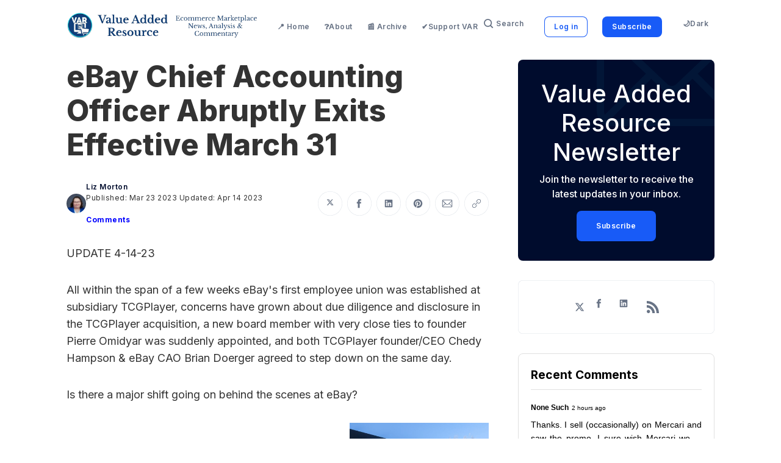

--- FILE ---
content_type: text/html; charset=utf-8
request_url: https://www.valueaddedresource.net/ebay-chief-account-officer-abruptly-exits/
body_size: 23758
content:
<!doctype html>
<html lang='en'>

<head>
  <meta charset='utf-8'>
  <meta http-equiv='X-UA-Compatible' content='IE=edge'>

  <title>eBay Chief Accounting Officer Abruptly Exits Effective March 31</title>
  <meta name='viewport' content='width=device-width, initial-scale=1.0'>

  
<link rel='preconnect' href='https://fonts.gstatic.com'>

<link rel='preconnect' href='https://fonts.gstatic.com' crossorigin>

<link rel='preload' as='style' href='https://fonts.googleapis.com/css2?family=Inter:wght@400;500;600;700;800;900&display=swap'>

<link rel='stylesheet' href='https://fonts.googleapis.com/css2?family=Inter:wght@400;500;600;700;800;900&display=swap' media='print' onload="this.media='all'">  <style>
@charset "UTF-8";:root{--color-headerCard-light:#FFF;--color-headerCard-dark:#000;--color-text-headerCardStyleLight:var(--color-headerCard-dark);--color-background-headerCardStyleLight:var(--color-headerCard-light);--color-text-button-headerCardStyleLight:var(--color-headerCard-light);--color-background-button-headerCardStyleLight:var(--ghost-accent-color);--color-text-headerCardStyleDark:var(--color-headerCard-light);--color-background-headerCardStyleDark:var(--color-headerCard-dark);--color-text-button-headerCardStyleDark:var(--color-headerCard-dark);--color-background-button-headerCardStyleDark:var(--color-headerCard-light);--color-text-headerCardStyleAccent:var(--color-headerCard-light);--color-background-headerCardStyleAccent:var(--ghost-accent-color);--color-text-button-headerCardStyleAccent:var(--color-headerCard-dark);--color-background-button-headerCardStyleAccent:var(--color-headerCard-light);--color-text-headerCardStyleImage:var(--color-headerCard-light);--color-background-headerCardStyleImage:var(--color-headerCard-dark);--color-text-button-headerCardStyleImage:var(--color-headerCard-dark);--color-background-button-headerCardStyleImage:var(--color-headerCard-light)}:root{--color-text-button:var(--color-text-white);--color-background-button:var(--ghost-accent-color)}:root{--grid-width:1142px;--grid-outer-gutter:var(--space-16);--grid-column-medium-gutter:var(--space-16);--grid-column-large-gutter:var(--space-24)}:root{--color-text-primary:#000C2D;--color-text-secondary:#687385;--color-text-white:#FFFFFF;--color-text-error:#A01F1F;--color-text-success:#085E38;--color-background-primary:#F5F7F9;--color-background-secondary:#FFFFFF;--color-background-info:#F3F6FF;--color-background-success:#ECFDF5;--color-background-warning:#FFFAF2;--color-background-danger:#FDF4F4;--color-border-primary:#DFE3E9;--color-border-info:#3366FF;--color-border-success:#52BD95;--color-border-warning:#FFB020;--color-border-danger:#D14343;--color-subscribe-form-icon:#021637;--color-background-subscribe-form:var(--color-text-primary)}:root{--space-2:2px;--space-4:4px;--space-8:8px;--space-12:12px;--space-16:16px;--space-20:20px;--space-24:24px;--space-32:32px;--space-40:40px;--space-48:48px;--space-56:56px;--space-64:64px;--space-72:72px;--space-80:80px;--space-96:96px;--space-128:128px;--space-160:160px;--space-168:168px}:root{--global-transition:500ms;--global-faster-transition:.26s;--global-border-radius:var(--space-8);--global-letter-spacing:.5px}/*! normalize.css v8.0.1 | MIT License | github.com/necolas/normalize.css */html{line-height:1.15;-webkit-text-size-adjust:100%}body{margin:0}main{display:block}h1{font-size:2em;margin:.67em 0}hr{box-sizing:content-box;height:0;overflow:visible}pre{font-family:monospace,monospace;font-size:1em}a{background-color:transparent}abbr[title]{border-bottom:none;text-decoration:underline;-webkit-text-decoration:underline dotted;text-decoration:underline dotted}b,strong{font-weight:bolder}code,kbd,samp{font-family:monospace,monospace;font-size:1em}small{font-size:80%}sub,sup{font-size:75%;line-height:0;position:relative;vertical-align:baseline}sub{bottom:-.25em}sup{top:-.5em}img{border-style:none}button,input,optgroup,select,textarea{font-family:inherit;font-size:100%;line-height:1.15;margin:0}button,input{overflow:visible}button,select{text-transform:none}[type=button],[type=reset],[type=submit],button{-webkit-appearance:button}[type=button]::-moz-focus-inner,[type=reset]::-moz-focus-inner,[type=submit]::-moz-focus-inner,button::-moz-focus-inner{border-style:none;padding:0}[type=button]:-moz-focusring,[type=reset]:-moz-focusring,[type=submit]:-moz-focusring,button:-moz-focusring{outline:1px dotted ButtonText}fieldset{padding:.35em .75em .625em}legend{box-sizing:border-box;color:inherit;display:table;max-width:100%;padding:0;white-space:normal}progress{vertical-align:baseline}textarea{overflow:auto}[type=checkbox],[type=radio]{box-sizing:border-box;padding:0}[type=number]::-webkit-inner-spin-button,[type=number]::-webkit-outer-spin-button{height:auto}[type=search]{-webkit-appearance:textfield;outline-offset:-2px}[type=search]::-webkit-search-decoration{-webkit-appearance:none}::-webkit-file-upload-button{-webkit-appearance:button;font:inherit}details{display:block}summary{display:list-item}template{display:none}[hidden]{display:none}code[class*=language-],pre[class*=language-]{color:#000;background:0 0;text-shadow:0 1px #fff;font-family:Consolas,Monaco,"Andale Mono","Ubuntu Mono",monospace;font-size:1em;text-align:left;white-space:pre;word-spacing:normal;word-break:normal;word-wrap:normal;line-height:1.5;-moz-tab-size:4;-o-tab-size:4;tab-size:4;-webkit-hyphens:none;-ms-hyphens:none;hyphens:none}code[class*=language-] ::-moz-selection,code[class*=language-]::-moz-selection,pre[class*=language-] ::-moz-selection,pre[class*=language-]::-moz-selection{text-shadow:none;background:#b3d4fc}code[class*=language-] ::-moz-selection,code[class*=language-]::-moz-selection,pre[class*=language-] ::-moz-selection,pre[class*=language-]::-moz-selection{text-shadow:none;background:#b3d4fc}code[class*=language-] ::selection,code[class*=language-]::selection,pre[class*=language-] ::selection,pre[class*=language-]::selection{text-shadow:none;background:#b3d4fc}@media print{code[class*=language-],pre[class*=language-]{text-shadow:none}}pre[class*=language-]{padding:1em;margin:.5em 0;overflow:auto}:not(pre)>code[class*=language-],pre[class*=language-]{background:#f5f2f0}:not(pre)>code[class*=language-]{padding:.1em;border-radius:.3em;white-space:normal}.token.cdata,.token.comment,.token.doctype,.token.prolog{color:#708090}.token.punctuation{color:#999}.token.namespace{opacity:.7}.token.boolean,.token.constant,.token.deleted,.token.number,.token.property,.token.symbol,.token.tag{color:#905}.token.attr-name,.token.builtin,.token.char,.token.inserted,.token.selector,.token.string{color:#690}.language-css .token.string,.style .token.string,.token.entity,.token.operator,.token.url{color:#9a6e3a;background:hsla(0,0%,100%,.5)}.token.atrule,.token.attr-value,.token.keyword{color:#07a}.token.class-name,.token.function{color:#dd4a68}.token.important,.token.regex,.token.variable{color:#e90}.token.bold,.token.important{font-weight:700}.token.italic{font-style:italic}.token.entity{cursor:help}.tooltipped{position:relative}.tooltipped::after{position:absolute;z-index:1000000;display:none;padding:.5em .75em;font:normal normal 11px/1.5 -apple-system,BlinkMacSystemFont,"Segoe UI",Helvetica,Arial,sans-serif,"Apple Color Emoji","Segoe UI Emoji";-webkit-font-smoothing:subpixel-antialiased;color:var(--color-fg-on-emphasis);text-align:center;text-decoration:none;text-shadow:none;text-transform:none;letter-spacing:normal;word-wrap:break-word;white-space:pre;pointer-events:none;content:attr(aria-label);background:var(--color-neutral-emphasis-plus);border-radius:6px;opacity:0}.tooltipped::before{position:absolute;z-index:1000001;display:none;width:0;height:0;color:var(--color-neutral-emphasis-plus);pointer-events:none;content:"";border:6px solid transparent;opacity:0}@-webkit-keyframes tooltip-appear{from{opacity:0}to{opacity:1}}@keyframes tooltip-appear{from{opacity:0}to{opacity:1}}.tooltipped:active::after,.tooltipped:active::before,.tooltipped:focus::after,.tooltipped:focus::before,.tooltipped:hover::after,.tooltipped:hover::before{display:inline-block;text-decoration:none;-webkit-animation-name:tooltip-appear;animation-name:tooltip-appear;-webkit-animation-duration:.1s;animation-duration:.1s;-webkit-animation-fill-mode:forwards;animation-fill-mode:forwards;-webkit-animation-timing-function:ease-in;animation-timing-function:ease-in;-webkit-animation-delay:.4s;animation-delay:.4s}.tooltipped-no-delay:active::after,.tooltipped-no-delay:active::before,.tooltipped-no-delay:focus::after,.tooltipped-no-delay:focus::before,.tooltipped-no-delay:hover::after,.tooltipped-no-delay:hover::before{-webkit-animation-delay:0s;animation-delay:0s}.tooltipped-multiline:active::after,.tooltipped-multiline:focus::after,.tooltipped-multiline:hover::after{display:table-cell}.tooltipped-s::after,.tooltipped-se::after,.tooltipped-sw::after{top:100%;right:50%;margin-top:6px}.tooltipped-s::before,.tooltipped-se::before,.tooltipped-sw::before{top:auto;right:50%;bottom:-7px;margin-right:-6px;border-bottom-color:var(--color-neutral-emphasis-plus)}.tooltipped-se::after{right:auto;left:50%;margin-left:-16px}.tooltipped-sw::after{margin-right:-16px}.tooltipped-n::after,.tooltipped-ne::after,.tooltipped-nw::after{right:50%;bottom:100%;margin-bottom:6px}.tooltipped-n::before,.tooltipped-ne::before,.tooltipped-nw::before{top:-7px;right:50%;bottom:auto;margin-right:-6px;border-top-color:var(--color-neutral-emphasis-plus)}.tooltipped-ne::after{right:auto;left:50%;margin-left:-16px}.tooltipped-nw::after{margin-right:-16px}.tooltipped-n::after,.tooltipped-s::after{transform:translateX(50%)}.tooltipped-w::after{right:100%;bottom:50%;margin-right:6px;transform:translateY(50%)}.tooltipped-w::before{top:50%;bottom:50%;left:-7px;margin-top:-6px;border-left-color:var(--color-neutral-emphasis-plus)}.tooltipped-e::after{bottom:50%;left:100%;margin-left:6px;transform:translateY(50%)}.tooltipped-e::before{top:50%;right:-7px;bottom:50%;margin-top:-6px;border-right-color:var(--color-neutral-emphasis-plus)}.tooltipped-align-right-1::after,.tooltipped-align-right-2::after{right:0;margin-right:0}.tooltipped-align-right-1::before{right:10px}.tooltipped-align-right-2::before{right:15px}.tooltipped-align-left-1::after,.tooltipped-align-left-2::after{left:0;margin-left:0}.tooltipped-align-left-1::before{left:5px}.tooltipped-align-left-2::before{left:10px}.tooltipped-multiline::after{width:-webkit-max-content;width:-moz-max-content;width:max-content;max-width:250px;word-wrap:break-word;white-space:pre-line;border-collapse:separate}.tooltipped-multiline.tooltipped-n::after,.tooltipped-multiline.tooltipped-s::after{right:auto;left:50%;transform:translateX(-50%)}.tooltipped-multiline.tooltipped-e::after,.tooltipped-multiline.tooltipped-w::after{right:100%}@media screen and (min-width:0\0){.tooltipped-multiline::after{width:250px}}.tooltipped-sticky::after,.tooltipped-sticky::before{display:inline-block}.tooltipped-sticky.tooltipped-multiline::after{display:table-cell}.tooltipped:before{color:var(--color-background-secondary)}.tooltipped:after{font-size:12px;line-height:18px;font-family:Inter,-apple-system,BlinkMacSystemFont,"Segoe UI",Helvetica,Arial,sans-serif,"Apple Color Emoji","Segoe UI Emoji","Segoe UI Symbol";color:var(--color-text-secondary);padding:var(--space-8) var(--space-16);border-radius:var(--global-border-radius);background-color:var(--color-background-secondary);box-shadow:inset 0 0 0 .5px var(--color-border-primary)}@-webkit-keyframes spin{100%{transform:rotate(360deg)}}@keyframes spin{100%{transform:rotate(360deg)}}.icon{position:relative;display:inline-block;width:25px;height:25px;overflow:hidden;fill:currentColor}.icon__cnt{width:100%;height:100%;background:inherit;fill:inherit;pointer-events:none;transform:translateX(0);-ms-transform:translate(.5px,-.3px)}.icon--m{width:50px;height:50px}.icon--l{width:100px;height:100px}.icon--xl{width:150px;height:150px}.icon--xxl{width:200px;height:200px}.icon__spinner{position:absolute;top:0;left:0;width:100%;height:100%}.icon--ei-spinner .icon__spinner,.icon--ei-spinner-2 .icon__spinner{-webkit-animation:spin 1s steps(12) infinite;animation:spin 1s steps(12) infinite}.icon--ei-spinner-3 .icon__spinner{-webkit-animation:spin 1.5s linear infinite;animation:spin 1.5s linear infinite}.icon--ei-sc-facebook{fill:#3b5998}.icon--ei-sc-github{fill:#333}.icon--ei-sc-google-plus{fill:#dd4b39}.icon--ei-sc-instagram{fill:#3f729b}.icon--ei-sc-linkedin{fill:#0976b4}.icon--ei-sc-odnoklassniki{fill:#ed812b}.icon--ei-sc-skype{fill:#00aff0}.icon--ei-sc-soundcloud{fill:#f80}.icon--ei-sc-tumblr{fill:#35465c}.icon--ei-sc-twitter{fill:#55acee}.icon--ei-sc-vimeo{fill:#1ab7ea}.icon--ei-sc-vk{fill:#45668e}.icon--ei-sc-youtube{fill:#e52d27}.icon--ei-sc-pinterest{fill:#bd081c}.icon--ei-sc-telegram{fill:#08c}.icon{width:var(--space-24);height:var(--space-24)}.icon--m{width:var(--space-48);height:var(--space-48)}img[data-action=zoom]{cursor:pointer;cursor:-moz-zoom-in}.zoom-img,.zoom-img-wrap{position:relative;z-index:666;transition:all .3s}img.zoom-img{cursor:pointer;cursor:-moz-zoom-out}.zoom-overlay{z-index:420;background:#fff;position:fixed;top:0;left:0;right:0;bottom:0;pointer-events:none;filter:"alpha(opacity=0)";opacity:0;transition:opacity .3s}.zoom-overlay-open .zoom-overlay{filter:"alpha(opacity=100)";opacity:1}.zoom-overlay-open,.zoom-overlay-transitioning{cursor:default}.zoom-overlay{background-color:var(--color-background-primary)}.commento-root{padding:var(--space-32)!important}.commento-root .commento-markdown-help tr td pre{padding:initial;background:0 0}.commento-root .kg-blockquote-alt,.commento-root blockquote{border-top:0;font-weight:inherit;box-shadow:none}.commento-root .commento-markdown-help tr td{border:0}.commento-root .commento-markdown-help{border-collapse:initial}html{box-sizing:border-box}*,:after,:before{box-sizing:inherit}.kg-blockquote-alt,blockquote,body,dd,dl,fieldset,figure,h1,h2,h3,h4,h5,h6,hr,legend,ol,p,pre,ul{margin:0;padding:0}li>ol,li>ul{margin-bottom:0}table{border-collapse:collapse;border-spacing:0}@media (prefers-reduced-motion:reduce){*{-webkit-animation:none!important;animation:none!important;transition:none!important}}.o-grid{margin:0 auto;max-width:var(--grid-width);padding:0 var(--grid-outer-gutter)}@media (min-width:40em){.o-grid{display:flex;flex-wrap:wrap}}.o-grid .o-grid{padding:0}@media (min-width:40em){.o-grid .o-grid{margin-right:calc(var(--grid-column-medium-gutter) * -1);margin-left:calc(var(--grid-column-medium-gutter) * -1)}}@media (min-width:64em){.o-grid .o-grid{margin-right:calc(var(--grid-column-large-gutter) * -1);margin-left:calc(var(--grid-column-large-gutter) * -1)}}.o-grid--center{align-items:center}.o-grid--full{max-width:100vw}@media (min-width:40em){.o-grid__col{flex-grow:1;padding-right:var(--grid-column-medium-gutter);padding-left:var(--grid-column-medium-gutter)}}@media (min-width:64em){.o-grid__col{flex-grow:1;padding-right:var(--grid-column-large-gutter);padding-left:var(--grid-column-large-gutter)}}.o-grid__col--1-3-s{width:33.3333333333%}.o-grid__col--2-3-s{width:66.6666666667%}.o-grid__col--1-4-s{width:25%}.o-grid__col--2-4-s{width:50%}.o-grid__col--3-4-s{width:75%}.o-grid__col--4-4-s{width:100%}@media (min-width:40em){.o-grid__col--1-3-m{width:33.3333333333%}.o-grid__col--2-3-m{width:66.6666666667%}.o-grid__col--1-4-m{width:25%}.o-grid__col--2-4-m{width:50%}.o-grid__col--3-4-m{width:75%}.o-grid__col--9-10-m{width:90%}.o-grid__col--4-4-m{width:100%}}@media (min-width:64em){.o-grid__col--1-3-l{width:33.3333333333%}.o-grid__col--2-3-l{width:66.6666666667%}.o-grid__col--1-4-l{width:25%}.o-grid__col--2-4-l{width:50%}.o-grid__col--3-4-l{width:75%}.o-grid__col--4-4-l{width:100%}}.o-grid__col--full{width:100%}.o-grid__col--center{margin:0 auto;flex-grow:initial}.o-grid__col--end{margin-left:auto}.o-grid__col--initial-grow{flex-grow:initial}.c-site-container{display:flex;min-height:100vh;position:relative;flex-direction:column}.c-site-container .o-wrapper{flex:1 0 auto}.o-plain-list{margin:0;padding:0;list-style:none}body{direction:ltr;color:var(--color-text-primary);font-size:16px;font-family:Inter,-apple-system,BlinkMacSystemFont,"Segoe UI",Helvetica,Arial,sans-serif,"Apple Color Emoji","Segoe UI Emoji","Segoe UI Symbol";line-height:1.5;background-color:var(--color-background-primary);-webkit-font-smoothing:antialiased;-moz-osx-font-smoothing:grayscale}a{color:inherit;text-decoration:none}dd,ol,ul{margin-left:var(--space-16)}img{height:auto;display:block;max-width:100%;font-style:italic}hr{border:0;margin-bottom:var(--space-32)}hr.seperator{margin-top:var(--space-32);border-bottom:.5px solid var(--color-border-primary)}h1,h2,h3,h4,h5,h6{font-weight:800}h1{font-size:56px;line-height:64px}h2{font-size:48px;line-height:56px}h3{font-size:40px;line-height:48px}h4{font-size:32px;line-height:40px}h5{font-size:24px;line-height:32px}h6{font-size:20px;line-height:24px}b,strong{font-weight:700}.kg-blockquote-alt,blockquote{padding:var(--space-24) 0;font-size:24px;line-height:32px;border-top:var(--space-8) solid var(--ghost-accent-color);box-shadow:0 1px 0 0 var(--ghost-accent-color)}@media (min-width:64em){.kg-blockquote-alt,blockquote{font-size:32px;line-height:40px}}li code,p code{padding:var(--space-4) var(--space-8);border-radius:var(--global-border-radius);background-color:var(--color-background-secondary)}code,code[class*=language-]{font-size:16px;line-height:24px;text-shadow:none;color:var(--color-text-primary)}.kg-code-card,pre,pre[class*=language-]{width:100%;overflow-x:auto;border-radius:var(--global-border-radius)}pre,pre[class*=language-]{padding:var(--space-32);margin-top:var(--space-32);margin-bottom:0;background-color:var(--color-background-secondary)}.kg-code-card pre{margin-top:0}.token.operator{background-color:transparent}input[type=color],input[type=date],input[type=datetime-local],input[type=datetime],input[type=email],input[type=month],input[type=number],input[type=password],input[type=search],input[type=tel],input[type=text],input[type=time],input[type=url],input[type=week],select,textarea{width:100%;display:block;font-size:16px;line-height:24px;color:var(--color-text-primary);background-color:var(--color-background-primary);font-family:Inter,-apple-system,BlinkMacSystemFont,"Segoe UI",Helvetica,Arial,sans-serif,"Apple Color Emoji","Segoe UI Emoji","Segoe UI Symbol";border:1px solid var(--color-border-primary);border-radius:var(--global-border-radius);margin-bottom:var(--space-16);padding:var(--space-12) var(--space-24)}input[type=color]::-moz-placeholder,input[type=date]::-moz-placeholder,input[type=datetime-local]::-moz-placeholder,input[type=datetime]::-moz-placeholder,input[type=email]::-moz-placeholder,input[type=month]::-moz-placeholder,input[type=number]::-moz-placeholder,input[type=password]::-moz-placeholder,input[type=search]::-moz-placeholder,input[type=tel]::-moz-placeholder,input[type=text]::-moz-placeholder,input[type=time]::-moz-placeholder,input[type=url]::-moz-placeholder,input[type=week]::-moz-placeholder,select::-moz-placeholder,textarea::-moz-placeholder{opacity:1;color:var(--color-text-secondary)}input[type=color]:-ms-input-placeholder,input[type=date]:-ms-input-placeholder,input[type=datetime-local]:-ms-input-placeholder,input[type=datetime]:-ms-input-placeholder,input[type=email]:-ms-input-placeholder,input[type=month]:-ms-input-placeholder,input[type=number]:-ms-input-placeholder,input[type=password]:-ms-input-placeholder,input[type=search]:-ms-input-placeholder,input[type=tel]:-ms-input-placeholder,input[type=text]:-ms-input-placeholder,input[type=time]:-ms-input-placeholder,input[type=url]:-ms-input-placeholder,input[type=week]:-ms-input-placeholder,select:-ms-input-placeholder,textarea:-ms-input-placeholder{opacity:1;color:var(--color-text-secondary)}input[type=color]::placeholder,input[type=date]::placeholder,input[type=datetime-local]::placeholder,input[type=datetime]::placeholder,input[type=email]::placeholder,input[type=month]::placeholder,input[type=number]::placeholder,input[type=password]::placeholder,input[type=search]::placeholder,input[type=tel]::placeholder,input[type=text]::placeholder,input[type=time]::placeholder,input[type=url]::placeholder,input[type=week]::placeholder,select::placeholder,textarea::placeholder{opacity:1;color:var(--color-text-secondary)}table{width:100%;max-width:100%;background-color:var(--color-background-secondary)}table caption{padding:var(--space-16);border-style:solid;border-width:.5px .5px 0 .5px;border-color:var(--color-border-primary);background-color:var(--color-background-secondary)}table td,table th{text-align:left;padding:var(--space-16);white-space:nowrap;border:.5px solid var(--color-border-primary)}table tbody+tbody{border-top:2px solid var(--color-border-primary)}.responsive-table{display:block;width:100%;overflow-x:auto;word-break:initial}:lang(ar) *{letter-spacing:initial!important}:lang(ar) .c-nav__item{font-size:14px}:lang(ar) .icon--ei-chevron-right .icon__cnt{transform:scaleX(-1)}.c-skip-to-content{position:absolute;z-index:1;top:calc(var(--space-48) * -1);left:var(--space-16);padding:var(--space-8) var(--space-16);border-radius:var(--global-border-radius);background-color:var(--color-background-primary);box-shadow:inset 0 0 0 .5px var(--color-border-primary)}.c-skip-to-content:focus{top:var(--space-16)}.c-header{position:relative;padding:var(--space-20) 0;box-shadow:0 .5px 0 0 var(--color-border-primary);background-color:var(--color-background-secondary)}.c-header__inner{position:relative;display:flex;align-items:center;justify-content:space-between}.c-logo{margin-right:var(--space-32)}.c-logo__link{display:block;line-height:1;font-weight:700;font-size:22px;transition:color var(--global-faster-transition) ease-in-out}.c-logo__link:active,.c-logo__link:focus,.c-logo__link:hover{color:var(--ghost-accent-color)}.c-logo__img{max-height:var(--space-32)}@media (max-width:63.99em){.c-nav-wrap{display:flex;align-items:center;flex-direction:column;position:fixed;top:0;bottom:0;right:0;left:0;z-index:10;width:100%;height:100vh;padding-top:var(--space-72);background-color:var(--color-background-primary);visibility:hidden;transform:scale(.96)}.c-nav-wrap.is-active{opacity:1;visibility:visible;display:block;transform:scale(1);transition:all calc(var(--global-transition)/ 2) cubic-bezier(.694,0,.335,1)}}@media (min-width:64em){.c-nav-wrap{display:block;flex:2;display:flex;align-items:center;justify-content:space-between}}@media (max-width:63.99em){.c-nav{width:100%;padding-left:var(--space-32);padding-right:var(--space-32)}}@media (min-width:64em){.c-nav{display:flex;align-items:center;justify-content:flex-end}.c-nav--left{justify-content:end}.c-nav--right{justify-content:flex-end}}@media (max-width:63.99em){.c-nav__dropDown{margin-left:var(--space-16)}.c-nav__dropDown .c-nav__item{margin-bottom:0}}@media (min-width:64em){.c-nav__dropDown{position:absolute;top:var(--space-16);z-index:10;opacity:0;visibility:hidden;padding:var(--space-16);border-radius:var(--global-border-radius);background-color:var(--color-background-secondary);border:.5px solid var(--color-border-primary)}.c-nav__dropDown .c-nav__item{margin:0!important}.c-nav__dropDown .c-nav__link{padding:var(--space-8) var(--space-16);border-radius:var(--global-border-radius)}.c-nav__dropDown .c-nav__link:active,.c-nav__dropDown .c-nav__link:focus,.c-nav__dropDown .c-nav__link:hover{background-color:var(--color-background-primary)}}@media (min-width:64em){.c-nav__item:not(:last-child){margin-right:var(--space-24)}}@media (max-width:63.99em){.c-nav__item{margin-bottom:var(--space-16)}}@media (min-width:64em){.c-nav__item--hasDropDown{position:relative}.c-nav__item--hasDropDown>.c-nav__link:after{content:"↓";padding-left:var(--space-4)}.c-nav__item--hasDropDown:focus-within>.c-nav__link,.c-nav__item--hasDropDown:hover>.c-nav__link{color:var(--color-text-primary)}.c-nav__item--hasDropDown:focus-within .c-nav__dropDown,.c-nav__item--hasDropDown:hover .c-nav__dropDown{opacity:1;visibility:visible}}.c-nav__link{display:flex;align-items:center;font-size:12px;line-height:18px;font-weight:600;white-space:nowrap;color:var(--color-text-secondary);letter-spacing:var(--global-letter-spacing);transition:color var(--global-faster-transition)}@media (max-width:63.99em){.c-nav__link{font-size:14px;line-height:22px}}.c-nav__link--current{color:var(--color-text-primary)}.home-template .c-nav__link--current{color:var(--color-text-secondary)}.c-nav__link:active,.c-nav__link:focus,.c-nav__link:hover{color:var(--color-text-primary)}.c-nav__icon-search{width:var(--space-16);height:var(--space-16);margin-right:var(--space-4)}.c-nav-toggle{position:absolute;top:50%;right:0;z-index:10;height:var(--space-16);width:var(--space-24);cursor:pointer;transform:translateY(-50%)}@media (min-width:64em){.c-nav-toggle{display:none}}.c-nav-toggle__icon{position:absolute;left:0;height:1px;width:var(--space-24);background:var(--color-text-primary);cursor:pointer}.c-nav-toggle__icon:after,.c-nav-toggle__icon:before{content:"";display:block;height:100%;background-color:inherit}.c-nav-toggle__icon:before{transform:translateY(16px)}.c-nav-toggle__icon:after{transform:translateY(7px)}.c-nav-toggle--close .c-nav-toggle__icon{height:2px;background-color:transparent}.c-nav-toggle--close .c-nav-toggle__icon:after,.c-nav-toggle--close .c-nav-toggle__icon:before{position:relative;visibility:visible;background:var(--color-text-primary)}.c-nav-toggle--close .c-nav-toggle__icon:before{top:9px;transform:rotate(-45deg)}.c-nav-toggle--close .c-nav-toggle__icon:after{top:7px;transform:rotate(45deg)}.toggle-search-button{border:0;outline:0;cursor:pointer;background-color:transparent}.c-post-media{margin-bottom:var(--space-32)}.c-post-media--no-caption{box-shadow:-8px 16px 24px -8px rgba(0,0,0,.08)}.c-post-media__wrap{position:relative;background-color:var(--color-background-secondary);border-radius:var(--global-border-radius)}.c-post-media__wrap:after{content:"";display:block;height:0;width:100%;padding-bottom:56.25%}.c-post-media__image{position:absolute;top:0;left:0;width:100%;height:100%;-o-object-fit:cover;object-fit:cover;border-radius:var(--global-border-radius)}.c-post-media--with-caption .c-post-media__image{border-bottom-left-radius:0;border-bottom-right-radius:0}.c-post-media__caption{width:100%;text-align:center;padding:var(--space-16);color:var(--color-text-secondary);font-size:12px;line-height:18px;font-weight:500;border-bottom-left-radius:var(--global-border-radius);border-bottom-right-radius:var(--global-border-radius);letter-spacing:var(--global-letter-spacing);background-color:var(--color-background-secondary)}.c-post-media__caption a{color:var(--color-text-primary);text-decoration:underline}.c-post-media__caption a:active,.c-post-media__caption a:focus,.c-post-media__caption a:hover{color:var(--ghost-accent-color);text-decoration:underline}.c-post-header{margin-bottom:var(--space-32)}.c-post-header__title{margin-bottom:0;font-size:32px;line-height:40px}@media (min-width:40em){.c-post-header__title{font-size:40px;line-height:48px}}@media (min-width:64em){.c-post-header__title{font-size:48px;line-height:56px}}.c-post-header__excerpt{margin-left:auto;margin-right:auto;margin-top:var(--space-16);color:var(--color-text-secondary);font-size:20px;line-height:24px}@media (min-width:64em){.c-post-header__excerpt{font-size:24px;line-height:32px}}.c-post-header__meta{margin-top:var(--space-32);font-size:12px;line-height:18px;letter-spacing:var(--global-letter-spacing)}@media (min-width:40em){.c-post-header__meta{display:flex;align-items:center}}.c-post-header__authors{display:flex;grid-gap:var(--space-8);align-items:center}.c-post-header__authors-images{display:flex;grid-gap:var(--space-8)}.c-post-header__authors-names{font-weight:600;color:var(--color-text-secondary)}.c-post-header__authors-names a{color:var(--color-text-primary)}.c-post-header__author-image-wrap{display:block;width:var(--space-32);height:var(--space-32);border-radius:100%;background-color:var(--color-background-secondary)}.c-post-header__author-image{width:var(--space-32);height:var(--space-32);-o-object-fit:cover;object-fit:cover;border-radius:100%}.c-share{display:flex}@media (max-width:39.99em){.c-share{margin-top:var(--space-16);justify-content:flex-start}}@media (min-width:40em){.c-share{margin-left:auto}}.c-share__item:not(:last-child){margin-right:var(--space-8)}.c-share__link{display:flex;align-items:center;justify-content:center;width:var(--space-40);height:var(--space-40);border-radius:100%;background-color:var(--color-background-secondary);box-shadow:inset 0 0 0 .5px var(--color-border-primary)}.c-share__link:active .c-share__icon,.c-share__link:focus .c-share__icon,.c-share__link:hover .c-share__icon{fill:var(--color-text-primary)}.c-share__icon{fill:var(--color-text-secondary);transition:fill var(--global-transition)}.c-post>*+*{margin-top:var(--space-32)}@media (max-width:63.99em){.c-post .c-subscribe--center{display:none}}.c-content{display:flex;align-items:center;flex-direction:column;word-break:break-word}.c-content--has-shadow{-webkit-mask-image:linear-gradient(to bottom,var(--color-text-primary) 100%,transparent 100%);mask-image:linear-gradient(to bottom,var(--color-text-primary) 100%,transparent 200%)}.c-content>*{width:auto;min-width:100%}.c-content>*{font-size:18px;line-height:28px}.c-content>*+*{margin-top:var(--space-32)}.c-content a:not([class]){text-decoration:underline}.c-content a:not([class]):active,.c-content a:not([class]):focus,.c-content a:not([class]):hover{text-decoration:none}.c-content table{font-size:16px;line-height:24px;font-family:Inter,-apple-system,BlinkMacSystemFont,"Segoe UI",Helvetica,Arial,sans-serif,"Apple Color Emoji","Segoe UI Emoji","Segoe UI Symbol"}.c-content hr{display:flex;align-items:center;justify-content:center;position:relative;bottom:var(--space-4);margin-bottom:0}.c-content hr:before{content:". . .";color:var(--color-text-primary)}.c-content h1,.c-content h2,.c-content h3,.c-content h4,.c-content h5,.c-content h6{margin-top:var(--space-48)}.c-content h1:first-child,.c-content h2:first-child,.c-content h3:first-child,.c-content h4:first-child,.c-content h5:first-child,.c-content h6:first-child{margin-top:0}.c-content h1+*,.c-content h2+*,.c-content h3+*,.c-content h4+*,.c-content h5+*,.c-content h6+*{margin-top:var(--space-8)}.c-content h1{font-size:40px;line-height:48px}.c-content h1+h2,.c-content h1+h3,.c-content h1+h4,.c-content h1+h5,.c-content h1+h6{margin-top:var(--space-16)}.c-content h2{font-size:32px;line-height:40px}.c-content h2+h3,.c-content h2+h4,.c-content h2+h5,.c-content h2+h6{margin-top:var(--space-16)}.c-content h3{font-size:24px;line-height:32px}.c-content h3+h4,.c-content h3+h5,.c-content h3+h6{margin-top:var(--space-16)}.c-content h4{font-size:20px;line-height:24px}.c-content h4+h5,.c-content h4+h6{margin-top:var(--space-8)}.c-content h5{font-size:16px;line-height:20px}.c-content h5+h6{margin-top:var(--space-8)}.c-content dd,.c-content ol,.c-content ul{padding-left:var(--space-8);padding-right:var(--space-16)}.c-content dd>*+*,.c-content ol>*+*,.c-content ul>*+*{margin-top:var(--space-8)}.c-content dd:not(:root:root),.c-content ol:not(:root:root),.c-content ul:not(:root:root){-webkit-padding-start:var(--space-16)}.c-content .gh-post-upgrade-cta{display:none;visibility:hidden}.u-drop-cap--block-large::first-letter,.u-drop-cap--block-medium::first-letter,.u-drop-cap--block-small::first-letter,.u-drop-cap--large::first-letter,.u-drop-cap--medium::first-letter,.u-drop-cap--small::first-letter{float:left;margin-top:var(--space-8);font-family:Georgia,serif}.u-drop-cap--small::first-letter{font-size:55px;line-height:40px;margin-right:var(--space-8)}.u-drop-cap--medium::first-letter{font-size:98px;line-height:66px;margin-right:var(--space-12)}.u-drop-cap--large::first-letter{font-size:132px;line-height:95px;margin-right:var(--space-16)}.u-drop-cap--block-large::first-letter,.u-drop-cap--block-medium::first-letter,.u-drop-cap--block-small::first-letter{border-radius:var(--space-4);color:var(--color-background-primary);background:var(--color-text-primary)}.u-drop-cap--block-small::first-letter{font-size:28px;line-height:20px;padding:10px;margin-right:var(--space-12)}.u-drop-cap--block-medium::first-letter{font-size:52px;line-height:38px;padding:var(--space-16);margin-right:var(--space-16)}.u-drop-cap--block-large::first-letter{font-size:78px;line-height:58px;padding:20px;margin-right:var(--space-16)}.c-btn,.c-content .kg-header-card-button,.c-content .kg-product-card .kg-product-card-button,.kg-btn,.kg-btn-accent{display:inline-block;padding:var(--space-16) var(--space-32);color:var(--color-text-button);background-color:var(--color-background-button);font-size:12px;line-height:18px;font-weight:600;font-family:Inter,-apple-system,BlinkMacSystemFont,"Segoe UI",Helvetica,Arial,sans-serif,"Apple Color Emoji","Segoe UI Emoji","Segoe UI Symbol";letter-spacing:var(--global-letter-spacing);text-align:center;text-transform:initial;white-space:nowrap;border:none;height:auto;cursor:pointer;border-radius:var(--global-border-radius);transition:all var(--global-faster-transition) ease-in-out}.c-btn:active,.c-btn:focus,.c-btn:hover,.c-content .kg-header-card-button:active,.c-content .kg-header-card-button:focus,.c-content .kg-header-card-button:hover,.c-content .kg-product-card .kg-product-card-button:active,.c-content .kg-product-card .kg-product-card-button:focus,.c-content .kg-product-card .kg-product-card-button:hover,.kg-btn-accent:active,.kg-btn-accent:focus,.kg-btn-accent:hover,.kg-btn:active,.kg-btn:focus,.kg-btn:hover{opacity:.9;text-decoration:none}.c-btn--disabled{opacity:.5;cursor:not-allowed}.c-btn--full{width:100%}.c-btn--fit-content{width:-webkit-fit-content;width:-moz-fit-content;width:fit-content;min-width:-webkit-fit-content;min-width:-moz-fit-content;min-width:fit-content}.c-btn--small{padding:var(--space-8) var(--space-16)}.c-btn--outline{color:var(--ghost-accent-color);background-color:var(--color-background-secondary);box-shadow:inset 0 0 0 1px var(--ghost-accent-color)}.c-btn--outline:active,.c-btn--outline:focus,.c-btn--outline:hover{color:var(--color-text-white);background-color:var(--ghost-accent-color)}.c-btn--danger{color:var(--color-text-white);background-color:var(--color-text-error)}.c-btn--loading,.c-btn.loading,.c-content .c-subscribe-form .kg-header-card-button,.c-content .kg-product-card .c-subscribe-form .kg-product-card-button,.c-content .kg-product-card .loading.kg-product-card-button,.c-content .loading.kg-header-card-button,.c-subscribe-form .c-btn,.c-subscribe-form .c-content .kg-header-card-button,.c-subscribe-form .c-content .kg-product-card .kg-product-card-button,.c-subscribe-form .kg-btn,.c-subscribe-form .kg-btn-accent,.loading.kg-btn,.loading.kg-btn-accent{display:flex;align-items:center;justify-content:center}@keyframes spin{0%{transform:rotate(0)}100%{transform:rotate(360deg)}}.c-btn--loading:after,.c-btn.loading:after,.c-content .c-subscribe-form .kg-header-card-button:after,.c-content .kg-product-card .c-subscribe-form .kg-product-card-button:after,.c-content .kg-product-card .loading.kg-product-card-button:after,.c-content .loading.kg-header-card-button:after,.c-subscribe-form .c-btn:after,.c-subscribe-form .c-content .kg-header-card-button:after,.c-subscribe-form .c-content .kg-product-card .kg-product-card-button:after,.c-subscribe-form .kg-btn-accent:after,.c-subscribe-form .kg-btn:after,.loading.kg-btn-accent:after,.loading.kg-btn:after{margin-left:var(--space-8);content:"";display:block;height:var(--space-16);width:var(--space-16);border:2px solid var(--color-text-white);border-radius:100%;border-right-color:transparent;border-top-color:transparent;-webkit-animation:spin var(--global-transition) infinite linear;animation:spin var(--global-transition) infinite linear}.c-post-card{position:relative;display:flex;width:100%;overflow:hidden;flex-direction:column;margin-bottom:var(--space-32);border-radius:var(--global-border-radius);background-color:var(--color-background-secondary);box-shadow:inset 0 0 0 .5px var(--color-border-primary)}.c-post-card__media{overflow:hidden;background-color:var(--color-background-secondary);box-shadow:inset 0 0 0 .5px var(--color-border-primary)}.c-post-card__image-wrap{display:block;position:relative;padding-top:56.25%}.c-post-card__image{position:absolute;top:0;left:0;width:100%;height:100%;-o-object-fit:cover;object-fit:cover}.c-post-card__content{flex-grow:1;padding:var(--space-24)}@media (min-width:64em){.c-post-card__content{padding:var(--space-32)}}.c-post-card__title{font-weight:900;font-size:20px;line-height:24px}@media (min-width:40em){.c-post-card__title{font-size:24px;line-height:32px}}@media (min-width:64em){.c-post-card__title{font-size:32px;line-height:40px}}.c-post-card__url:after{content:"";position:absolute;left:0;top:0;right:0;bottom:0;z-index:1}.c-post-card__visibility{display:inline-block;font-size:12px;line-height:18px;font-weight:500;color:var(--color-text-success)}.c-post-card__visibility span{display:none}.c-post-card__visibility--members .members,.c-post-card__visibility--paid .paid,.c-post-card__visibility--public .public,.c-post-card__visibility--tiers .paid{display:block}.c-post-card__excerpt{font-size:14px;line-height:22px;font-weight:500;color:var(--color-text-secondary);margin-top:var(--space-8);overflow-y:hidden;display:-webkit-box;-webkit-line-clamp:3;-webkit-box-orient:vertical}.c-post-card__meta{display:flex;align-items:center;justify-content:space-between;position:relative;z-index:2;font-size:12px;line-height:18px;font-weight:500;letter-spacing:var(--global-letter-spacing);margin-top:var(--space-24);padding-top:var(--space-32);border-top:.5px solid var(--color-border-primary)}.c-post-card__authors{display:flex;grid-gap:var(--space-8);align-items:center}.c-post-card__authors-images{display:flex;grid-gap:var(--space-8)}.c-post-card__authors-names{font-weight:600;color:var(--color-text-secondary)}.c-post-card__authors-names a{transition:color var(--global-faster-transition)}.c-post-card__authors-names a:active,.c-post-card__authors-names a:focus,.c-post-card__authors-names a:hover{color:var(--color-text-primary)}.c-post-card__author-image-wrap{display:block;width:var(--space-32);height:var(--space-32);border-radius:100%;background-color:var(--color-background-secondary)}.c-post-card__author-image{width:var(--space-32);height:var(--space-32);-o-object-fit:cover;object-fit:cover;border-radius:100%}.c-post-card__date{font-size:12px;line-height:18px;color:var(--color-text-secondary)}.c-post-card__author_media{width:var(--space-32);height:var(--space-32);margin-right:var(--space-8);border-radius:100%;background-color:var(--color-background-primary)}.c-post-card__author_image{-o-object-fit:cover;object-fit:cover;width:var(--space-32);height:var(--space-32);min-width:var(--space-32);border-radius:100%}.c-post-card__tag a{margin-left:var(--space-8);color:var(--ghost-accent-color);transition:color var(--global-faster-transition)}.c-post-card__tag a:active,.c-post-card__tag a:focus,.c-post-card__tag a:hover{color:var(--color-text-primary)}.c-post-card:active .c-post-card__url,.c-post-card:focus .c-post-card__url,.c-post-card:hover .c-post-card__url{text-decoration:underline}@media (max-width:63.99em){.c-pagination{margin-bottom:var(--space-32)}}.c-subscribe{overflow:hidden;position:relative;word-break:break-word;padding:var(--space-32);color:var(--color-text-white);border-radius:var(--global-border-radius);background-color:var(--color-background-subscribe-form)}.c-subscribe__content{z-index:1;position:relative}@media (min-width:40em){.c-subscribe__content--center{display:flex;align-items:center;flex-direction:column}}.c-subscribe__title{font-size:40px;line-height:48px}.c-subscribe__icon{position:absolute;top:calc(var(--space-128) * -1);right:calc(var(--space-80) * -1)}.c-subscribe__icon svg{fill:var(--color-subscribe-form-icon)}.c-subscribe-form .c-alert{display:none}.c-content .c-subscribe-form .kg-header-card-button,.c-content .kg-product-card .c-subscribe-form .kg-product-card-button,.c-subscribe-form .c-btn,.c-subscribe-form .c-content .kg-header-card-button,.c-subscribe-form .c-content .kg-product-card .kg-product-card-button,.c-subscribe-form .kg-btn,.c-subscribe-form .kg-btn-accent{width:100%}.c-content .c-subscribe-form .kg-header-card-button:after,.c-content .kg-product-card .c-subscribe-form .kg-product-card-button:after,.c-subscribe-form .c-btn:after,.c-subscribe-form .c-content .kg-header-card-button:after,.c-subscribe-form .c-content .kg-product-card .kg-product-card-button:after,.c-subscribe-form .kg-btn-accent:after,.c-subscribe-form .kg-btn:after{display:none}.c-content .c-subscribe-form.loading .kg-header-card-button:after,.c-content .kg-product-card .c-subscribe-form.loading .kg-product-card-button:after,.c-subscribe-form.loading .c-btn:after,.c-subscribe-form.loading .c-content .kg-header-card-button:after,.c-subscribe-form.loading .c-content .kg-product-card .kg-product-card-button:after,.c-subscribe-form.loading .kg-btn-accent:after,.c-subscribe-form.loading .kg-btn:after{display:block}.c-subscribe-form.error .c-alert--error,.c-subscribe-form.invalid .c-alert--invalid,.c-subscribe-form.success .c-alert--success{display:block}@media (min-width:40em){.c-subscribe-form--compact{display:flex;flex-wrap:wrap;flex-direction:column}.c-subscribe-form--compact .form-group{display:flex}.c-content .c-subscribe-form--compact .kg-header-card-button,.c-content .kg-product-card .c-subscribe-form--compact .kg-product-card-button,.c-subscribe-form--compact .c-btn,.c-subscribe-form--compact .c-content .kg-header-card-button,.c-subscribe-form--compact .c-content .kg-product-card .kg-product-card-button,.c-subscribe-form--compact .kg-btn,.c-subscribe-form--compact .kg-btn-accent{flex:3;line-height:initial;border-top-left-radius:0;border-bottom-left-radius:0}.c-subscribe-form--compact .c-subscribe-form__input[type=email]{margin:0;border-right-width:0;border-top-right-radius:0;border-bottom-right-radius:0}}.c-social-icons{display:flex;justify-content:center;gap:var(--space-2);padding:var(--space-24);border-radius:var(--global-border-radius);background-color:var(--color-background-secondary);box-shadow:inset 0 0 0 .5px var(--color-border-primary)}.c-social-icons__item{width:var(--space-40);height:var(--space-40)}.c-social-icons__icon{display:flex;align-items:center;justify-content:center;width:var(--space-40);height:var(--space-40);fill:var(--color-text-secondary);transition:fill var(--global-transition)}.c-social-icons__icon:empty{background-color:var(--color-background-primary)}.c-social-icons__icon:active,.c-social-icons__icon:focus,.c-social-icons__icon:hover{fill:var(--color-text-primary)}.c-footer{padding:var(--space-40) 0;margin-top:var(--space-40);background-color:var(--color-background-secondary);box-shadow:0 0 0 .5px var(--color-border-primary)}@media (min-width:64em){.c-footer{padding-top:var(--space-80)}}@media (max-width:63.99em){.c-footer__section:not(:last-child){margin-bottom:var(--space-16);padding-bottom:var(--space-16)}}@media (max-width:39.99em){.c-footer__section:not(:last-child){margin-bottom:var(--space-24);padding-bottom:var(--space-24);box-shadow:0 .5px 0 0 var(--color-border-primary)}}.c-footer__headline{margin-bottom:var(--space-16);font-size:14px;line-height:22px;font-weight:500;text-transform:uppercase;letter-spacing:var(--global-letter-spacing)}.c-footer__copyright{text-align:center;color:var(--color-text-secondary)}@media (min-width:40em){.c-footer__copyright{padding-top:var(--space-16);margin-top:var(--space-32);border-top:.5px solid var(--color-border-primary)}}.c-footer__copyright a{color:var(--color-text-secondary);transition:color var(--global-faster-transition)}.c-footer__copyright a:active,.c-footer__copyright a:focus,.c-footer__copyright a:hover{color:var(--ghost-accent-color)}.c-footer-list li{margin:0}.c-footer-list a{display:block;padding:0;font-weight:400;font-size:14px;line-height:22px;margin-bottom:var(--space-4);padding-bottom:var(--space-4);transition:color var(--global-faster-transition) ease-in-out}.c-footer-list a:active,.c-footer-list a:focus,.c-footer-list a:hover{color:var(--ghost-accent-color)}.c-title-bar{display:flex;align-items:baseline;justify-content:space-between;margin-bottom:var(--space-24);box-shadow:0 .5px 0 0 var(--color-border-primary)}.c-title-bar__title{margin-bottom:0;padding-bottom:var(--space-8);font-size:12px;line-height:18px;font-weight:600;text-transform:uppercase;letter-spacing:var(--global-letter-spacing)}.c-title-bar__link{display:flex;align-items:center;transition:var(--global-transition)}.c-title-bar__link:active,.c-title-bar__link:focus,.c-title-bar__link:hover{color:var(--ghost-accent-color)}.c-card-author{width:100%;display:flex;padding:var(--space-24);border-radius:var(--global-border-radius);background-color:var(--color-background-secondary);box-shadow:inset 0 0 0 .5px var(--color-border-primary)}.c-card-author__media{width:var(--space-80);height:var(--space-80);border-radius:100%;margin-right:var(--space-24);background-color:var(--color-background-primary)}.c-card-author__image{-o-object-fit:cover;object-fit:cover;width:var(--space-80);height:var(--space-80);min-width:var(--space-80);border-radius:100%}.c-card-author__name{font-size:18px;line-height:28px;font-weight:700}.c-card-author__name a{transition:var(--global-transition)}.c-card-author__name a:active,.c-card-author__name a:focus,.c-card-author__name a:hover{color:var(--ghost-accent-color)}.c-card-author__bio{font-size:16px;line-height:24px;color:var(--color-text-secondary)}.c-card-author .icon{fill:var(--color-text-primary);vertical-align:sub;transition:var(--global-transition)}.c-card-author .icon:active,.c-card-author .icon:focus,.c-card-author .icon:hover{fill:var(--ghost-accent-color)}.c-card-author-mini{width:100%;display:flex;padding:var(--space-24);border-radius:var(--global-border-radius);background-color:var(--color-background-secondary);box-shadow:inset 0 0 0 .5px var(--color-border-primary)}.c-card-author-mini:not(:last-child){margin-bottom:var(--space-24)}.c-card-author-mini__media{width:var(--space-64);height:var(--space-64);border-radius:100%;margin-right:var(--space-16);background-color:var(--color-background-primary)}.c-card-author-mini__image{-o-object-fit:cover;object-fit:cover;width:var(--space-64);height:var(--space-64);min-width:var(--space-64);border-radius:100%}.c-card-author-mini__name{font-size:14px;line-height:22px;font-weight:700;transition:var(--global-transition);letter-spacing:var(--global-letter-spacing)}.c-card-author-mini__bio{color:var(--color-text-secondary);font-size:12px;line-height:18px;font-weight:500;margin-top:var(--space-4)}.c-card-author-mini:active,.c-card-author-mini:focus,.c-card-author-mini:hover{color:var(--ghost-accent-color)}.c-teaser{display:flex;align-items:center;padding:var(--space-24);border-radius:var(--global-border-radius);background-color:var(--color-background-secondary);box-shadow:inset 0 0 0 .5px var(--color-border-primary)}.c-teaser:not(:last-child){margin-bottom:var(--space-24)}.c-teaser__media{margin-left:var(--space-16);border-radius:var(--global-border-radius);background-color:var(--color-background-primary)}.c-teaser__content{flex:1}.c-teaser__image{display:block;width:var(--space-80);height:var(--space-64);-o-object-fit:cover;object-fit:cover;border-radius:var(--global-border-radius);background-color:var(--color-background-primary);box-shadow:var(--space-4) var(--space-4) 0 var(--color-background-primary)}.c-teaser__title{display:inline;font-size:16px;line-height:24px;font-weight:700}.c-teaser__date{display:block;color:var(--color-text-secondary);font-size:12px;line-height:18px;font-weight:500;margin-top:var(--space-8)}.c-teaser:active,.c-teaser:focus,.c-teaser:hover{color:var(--color-text-primary)}.c-teaser:active .c-teaser__title,.c-teaser:focus .c-teaser__title,.c-teaser:hover .c-teaser__title{color:var(--color-text-primary);text-decoration:underline}.c-widget{overflow:hidden;margin-bottom:var(--space-32)}.c-archive{padding:var(--space-32);margin-bottom:var(--space-32);border-radius:var(--global-border-radius);background-color:var(--color-background-secondary);box-shadow:inset 0 0 0 .5px var(--color-border-primary)}.c-archive__title{font-size:24px;line-height:32px}.c-archive__description{margin-top:var(--space-4);font-size:16px;line-height:24px;color:var(--color-text-secondary)}.c-author{display:flex;flex-direction:column;align-items:center;padding:var(--space-32);margin-bottom:var(--space-32);text-align:center;border-radius:var(--global-border-radius);background-color:var(--color-background-secondary);box-shadow:inset 0 0 0 .5px var(--color-border-primary)}@media (min-width:40em){.c-author{flex-direction:row;text-align:left;align-items:flex-start}}.c-author__media{width:var(--space-80);height:var(--space-80);border-radius:100%;margin-bottom:var(--space-16);background-color:var(--color-background-primary)}@media (min-width:40em){.c-author__media{margin-bottom:0;margin-right:var(--space-24)}}.c-author__image{-o-object-fit:cover;object-fit:cover;width:var(--space-80);height:var(--space-80);min-width:var(--space-80);border-radius:100%}.c-author__title{font-size:24px;line-height:32px}.c-author__bio{font-size:16px;line-height:24px;color:var(--color-text-secondary)}.c-author__links{display:flex;justify-content:center;margin-top:var(--space-8);color:var(--color-text-secondary)}@media (min-width:40em){.c-author__links{justify-content:flex-start}}.c-author__links-item{display:flex;align-items:center;font-size:14px}.c-author__links-item:not(:last-child){margin-right:var(--space-8)}.c-author__links-icon{fill:var(--color-text-secondary);vertical-align:bottom;transition:var(--global-transition)}.c-author__links-icon:active,.c-author__links-icon:focus,.c-author__links-icon:hover{fill:var(--ghost-accent-color)}.c-tags{overflow:hidden;margin-bottom:calc(var(--space-8) * -1)}@media (min-width:40em){.c-tags{margin-bottom:calc(var(--space-16) * -1)}}.c-tags a{float:left;font-size:12px;line-height:18px;font-weight:500;letter-spacing:var(--global-letter-spacing);padding:var(--space-8) var(--space-16);margin-right:var(--space-8);margin-bottom:var(--space-8);border-radius:var(--global-border-radius);background-color:var(--color-background-secondary);box-shadow:inset 0 0 0 .5px var(--color-border-primary)}@media (min-width:40em){.c-tags a{padding:var(--space-8) var(--space-24);margin-right:var(--space-16);margin-bottom:var(--space-16);line-height:24px}}.c-tag-card{width:100%;display:flex;flex-direction:column;position:relative;margin-bottom:var(--space-32);background-color:var(--color-background-secondary);box-shadow:inset 0 0 0 1px var(--color-border-primary)}.c-tag-card-wrap{display:flex}.c-tag-card__media{background-color:var(--color-background-secondary)}.c-tag-card__image-wrap{display:block;position:relative;padding-top:56.25%}.c-tag-card__image{position:absolute;top:0;left:0;width:100%;height:100%;-o-object-fit:cover;object-fit:cover}.c-tag-card__content{display:flex;flex-grow:1;flex-direction:column;padding:var(--space-32) var(--space-32) 0 var(--space-32)}.c-tag-card__title{font-size:16px;line-height:20px;font-weight:700}.c-tag-card__url:after{content:"";position:absolute;left:0;top:0;right:0;bottom:0;z-index:1}.c-tag-card__description{font-size:14px;line-height:22px;font-weight:500;color:var(--color-text-secondary);margin-top:var(--space-8);margin-bottom:var(--space-16)}.c-tag-card__meta{font-size:12px;line-height:18px;font-weight:500;color:var(--color-text-secondary);margin:var(--space-16) var(--space-32) 0;padding:var(--space-16) 0 var(--space-32) 0;border-top:.5px solid var(--color-border-primary)}.c-tag-card:active .c-tag-card__url,.c-tag-card:focus .c-tag-card__url,.c-tag-card:hover .c-tag-card__url{text-decoration:underline}.c-tags-list-container{margin-bottom:var(--space-32);box-shadow:0 4px 12px rgba(0,0,0,.04);background-color:var(--color-background-secondary)}.c-tags-list-wrap{position:relative;-webkit-mask-image:linear-gradient(to right,var(--color-text-primary) 97%,transparent 100%);mask-image:linear-gradient(to right,var(--color-text-primary) 97%,transparent 100%)}.c-tags-list{display:flex;align-items:baseline;overflow-x:scroll;-ms-overflow-style:none;scrollbar-width:none}.c-tags-list::-webkit-scrollbar{display:none}.c-tags-list:active{cursor:-webkit-grabbing;cursor:grabbing}.c-tags-list__item{font-size:12px;line-height:18px;font-weight:600;white-space:nowrap;letter-spacing:var(--global-letter-spacing)}.c-tags-list__link{display:block;padding:var(--space-24) 0;margin-right:var(--space-16);color:var(--color-text-secondary);transition:color var(--global-faster-transition)}@media (min-width:64em){.c-tags-list__link{margin-right:var(--space-24)}}.c-tags-list__link--current{color:var(--color-text-primary);box-shadow:inset 0 -2px var(--color-text-primary)}.c-tags-list__link:active,.c-tags-list__link:focus,.c-tags-list__link:hover{color:var(--color-text-primary)}@media (min-width:64em){.c-member-plans{display:flex;align-items:stretch;justify-content:center}.c-member-plan{flex:1 1 auto;display:flex;flex-direction:column}.c-member-plan+.c-member-plan{margin-left:var(--space-40)}}.c-member-plan{padding:var(--space-32);margin-bottom:var(--space-32);border-radius:var(--global-border-radius);box-shadow:inset 0 0 0 .5px var(--color-border-primary);background-color:var(--color-background-secondary)}.c-member-plan--free{box-shadow:inset 0 0 0 .5px var(--ghost-accent-color)}.c-member-plan--premium{box-shadow:inset 0 0 0 .5px var(--color-border-primary)}.c-member-plan__header{position:relative;text-align:center;padding-bottom:var(--space-24);color:var(--color-text-secondary)}.c-member-plan__title{margin-bottom:var(--space-16);color:var(--color-text-primary);font-size:20px;line-height:24px;font-weight:700}.c-member-plan__sign{vertical-align:top;margin-top:var(--space-4);display:inline-block;font-size:18px;line-height:28px;font-weight:600}.c-member-plan__amount{font-size:48px;line-height:56px;color:var(--ghost-accent-color)}.c-member-plan__content{flex:1 1 auto;display:flex;flex-direction:column;justify-content:space-between}.c-member-plan__list{margin:0;padding:0;margin-bottom:var(--space-32);list-style:none}.c-member-plan__list li{position:relative;font-size:12px;line-height:18px;font-weight:500;padding:0 0 var(--space-16) var(--space-24)}.c-member-plan__list li:before{display:block;position:absolute;content:"✓";left:0;top:calc(var(--space-4) * -1);font-size:14px;line-height:22px;font-weight:800}.c-member-plan__list li:last-child{padding-bottom:0}.c-alert{font-size:12px;line-height:18px;font-weight:500;text-align:center;margin-top:var(--space-16);padding:var(--space-16);border-radius:var(--global-border-radius);background-color:var(--color-background-primary);box-shadow:inset 0 0 0 .5px var(--color-border-primary)}.c-alert:empty{display:none}.c-alert--success{color:var(--color-text-success)}.c-alert--invalid{color:var(--color-text-error)}.c-alert--error{color:var(--color-text-error)}.c-note{padding:var(--space-32);border-radius:var(--global-border-radius);background-color:var(--color-background-secondary);box-shadow:inset 0 0 0 .5px var(--color-border-primary)}.c-note>*{font-size:16px;line-height:24px}.c-note>*+*{margin-top:var(--space-24)}.c-note--info{background-color:var(--color-background-info);box-shadow:inset 0 0 0 .5px var(--color-border-info)}.c-note--success{background-color:var(--color-background-success);box-shadow:inset 0 0 0 .5px var(--color-border-success)}.c-note--warning{background-color:var(--color-background-warning);box-shadow:inset 0 0 0 .5px var(--color-border-warning)}.c-note--danger{background-color:var(--color-background-danger);box-shadow:inset 0 0 0 .5px var(--color-border-danger)}.c-table-of-contents{padding:var(--space-32);border-radius:var(--global-border-radius);background-color:var(--color-background-secondary);box-shadow:inset 0 0 0 .5px var(--color-border-primary);border-left:var(--space-2) solid var(--ghost-accent-color)}.c-table-of-contents__heading{padding-bottom:var(--space-8);margin-bottom:var(--space-24);font-variant:petite-caps;font-weight:500;font-size:18px;line-height:1;box-shadow:0 .5px 0 0 var(--color-border-primary)}.c-table-of-contents__content>*{font-size:16px;line-height:24px}.c-table-of-contents__list{padding-left:var(--space-4)}.c-table-of-contents__list:first-child>.c-table-of-contents__list-item:first-child{margin-top:0}.c-table-of-contents__list-item{margin-top:var(--space-8)}.c-table-of-contents__list-item::marker{color:var(--color-text-secondary)}.c-table-of-contents__list-link{text-decoration:underline}.c-table-of-contents__list-link:active,.c-table-of-contents__list-link:focus,.c-table-of-contents__list-link:hover{color:var(--ghost-accent-color)}.c-post-upgrade-cta{position:relative;text-align:center;padding:var(--space-24);border-radius:var(--global-border-radius);background-color:var(--color-background-secondary);box-shadow:inset 0 0 0 .5px var(--color-border-primary)}@media (min-width:40em){.c-post-upgrade-cta{padding:var(--space-40)}}@media (min-width:64em){.c-post-upgrade-cta{padding:var(--space-56)}}.c-post-upgrade-cta__title{font-size:24px;line-height:32px;margin-bottom:var(--space-24)}.c-scroll-to-top{display:none}@media (min-width:64em){.c-scroll-to-top{display:block;position:absolute;top:calc(100vh + var(--space-8));bottom:0;right:var(--space-32);pointer-events:none}.c-scroll-to-top__link{position:-webkit-sticky;position:sticky;pointer-events:all;top:calc(100vh - var(--space-64));font-size:22px;padding:var(--space-8) var(--space-12);border-radius:var(--global-border-radius);background-color:var(--color-background-secondary);box-shadow:inset 0 0 0 .5px var(--color-border-primary)}.c-scroll-to-top__link:active,.c-scroll-to-top__link:focus,.c-scroll-to-top__link:hover{color:var(--ghost-accent-color)}}.kg-card figcaption{width:100%;text-align:center;padding:var(--space-16);color:var(--color-text-secondary);font-size:12px;line-height:18px;font-weight:500;letter-spacing:var(--global-letter-spacing);background-color:var(--color-background-secondary)}.kg-width-full,.kg-width-wide{width:100%}.c-content .kg-toggle-card{padding:0;border-radius:var(--global-border-radius);background-color:var(--color-background-secondary);box-shadow:inset 0 0 0 .5px var(--color-border-primary)}.c-content .kg-toggle-card .kg-toggle-heading{align-items:center;padding:var(--space-32)}.c-content .kg-toggle-card h4.kg-toggle-heading-text{font-size:16px;line-height:20px;font-weight:700}.c-content .kg-toggle-card .kg-toggle-card-icon{margin-top:0}.c-content .kg-toggle-card .kg-toggle-heading svg{color:var(--color-text-primary)}.c-content .kg-toggle-card[data-kg-toggle-state=open] .kg-toggle-content{padding:0 var(--space-32) var(--space-32) var(--space-32)}.c-content .kg-toggle-card[data-kg-toggle-state] .kg-toggle-content{transition:none}.c-content .kg-toggle-card[data-kg-toggle-state] .kg-toggle-content p{font-size:18px;line-height:28px;margin-top:0}.c-content .kg-toggle-card[data-kg-toggle-state] .kg-toggle-content p+p{margin-top:var(--space-16)}.kg-image{margin:auto}.kg-image-card{min-width:-webkit-min-content;min-width:-moz-min-content;min-width:min-content;background-color:var(--color-background-secondary)}.kg-gallery-container{display:flex;flex-direction:column}.kg-gallery-row{display:flex;flex-direction:row;justify-content:center}.kg-gallery-image img{width:100%;height:100%}.kg-gallery-row:not(:first-of-type){margin-top:var(--space-16)}@media (min-width:64em){.kg-gallery-row:not(:first-of-type){margin-top:var(--space-24)}}.kg-gallery-image{background-color:var(--color-background-secondary)}.kg-gallery-image:not(:first-of-type){margin-left:var(--space-16)}@media (min-width:64em){.kg-gallery-image:not(:first-of-type){margin-left:var(--space-24)}}.kg-embed-card{display:flex;align-items:center;flex-direction:column}.kg-embed-card iframe{width:100%;height:100%;aspect-ratio:16/9}.c-content .kg-nft-card{background-color:var(--color-background-primary)}.c-content .kg-nft-card a.kg-nft-card-container{max-width:100%;box-shadow:none;text-decoration:none;border-radius:var(--space-4);color:var(--color-text-primary);box-shadow:inset 0 0 0 .5px var(--color-border-primary)}.c-content .kg-ntf-image-container{border-radius:var(--space-4) var(--space-4) 0 0;background-color:var(--color-background-secondary)}.c-content .kg-nft-image{aspect-ratio:16/9;border-radius:var(--space-4) var(--space-4) 0 0}.c-content .kg-nft-metadata{padding:var(--space-32)}.c-content .kg-nft-header h4.kg-nft-title{font-size:20px;line-height:24px;font-weight:600;color:var(--color-text-primary)}.c-content .kg-nft-creator{margin:var(--space-8) 0 0}.c-content .kg-nft-creator span{font-weight:600;color:var(--color-text-primary)}.c-content .kg-nft-creator{font-size:14px;line-height:22px;color:var(--color-text-secondary)}.c-content .kg-nft-card p.kg-nft-description{font-size:16px;line-height:24px;color:var(--color-text-primary)}.c-content .kg-audio-card{padding:var(--space-32);border-radius:var(--global-border-radius);background:var(--color-background-secondary);box-shadow:inset 0 0 0 .5px var(--color-border-primary)}@media (max-width:39.99em){.c-content .kg-audio-card{flex-wrap:wrap}}.c-content .kg-audio-title{font-size:20px;line-height:24px;font-weight:600}.c-content .kg-audio-player *{font-size:16px;line-height:24px}@media (max-width:63.99em){.c-content .kg-audio-seek-slider{display:none}}.c-content .kg-audio-time{color:var(--color-text-secondary)}.c-content .kg-audio-thumbnail{width:var(--space-96);min-width:var(--space-96);margin:0 var(--space-8) 0 0;border-radius:var(--space-4)}.c-content .kg-video-player *{font-size:14px;line-height:22px}.c-content .kg-file-card a.kg-file-card-container{border:0;transition:none;padding:var(--space-32);border-radius:var(--global-border-radius);background:var(--color-background-secondary);box-shadow:inset 0 0 0 .5px var(--color-border-primary)}.c-content .kg-file-card a.kg-file-card-container:active,.c-content .kg-file-card a.kg-file-card-container:focus,.c-content .kg-file-card a.kg-file-card-container:hover{border:0;box-shadow:inset 0 0 0 var(--space-2) var(--color-border-primary)}.c-content .kg-file-card .kg-file-card-contents{margin:0;margin-right:var(--space-8)}.c-content .kg-file-card .kg-file-card-contents>*+*{margin-top:var(--space-4)}.c-content .kg-file-card .kg-file-card-title{font-size:20px;line-height:24px;font-weight:600}.c-content .kg-file-card :is(.kg-file-card-caption,.kg-file-card-metadata,.kg-file-card-filename,.kg-file-card-filesize){font-size:16px;line-height:24px;font-weight:400}.c-content .kg-file-card :is(.kg-file-card-caption,.kg-file-card-filesize){opacity:1}.c-content .kg-file-card .kg-file-card-metadata{color:var(--color-text-secondary)}.c-content .kg-file-card .kg-file-card-icon svg{color:var(--color-text-primary)}.twitter-tweet{margin-top:0!important;margin-bottom:0!important;overflow:hidden!important;width:100%!important}.twitter-tweet+script+figcaption{background-color:var(--color-background-primary)}.instagram-media{margin-bottom:0!important}.instagram-media+script+figcaption{background-color:var(--color-background-primary)}.kg-button-card{display:flex}.kg-button-card.kg-align-center{justify-content:center}.kg-button-card.kg-align-left{justify-content:start}.c-content .kg-callout-card{padding:var(--space-32);border-radius:var(--global-border-radius)}.c-content .kg-callout-card+.kg-callout-card{margin-top:var(--space-24)}.c-content .kg-callout-card div.kg-callout-emoji{font-size:18px;line-height:28px;padding-right:var(--space-16)}.c-content .kg-callout-card .kg-callout-text{font-size:18px;line-height:28px}.c-content .kg-callout-card-white{background:var(--color-background-secondary);box-shadow:inset 0 0 0 .5px var(--color-border-primary)}.c-content .kg-product-card .kg-product-card-container{max-width:100%;padding:var(--space-32);border-radius:var(--space-4);background:var(--color-background-secondary);box-shadow:inset 0 0 0 .5px var(--color-border-primary)}.c-content .kg-product-card h4.kg-product-card-title{font-size:20px;line-height:24px;font-weight:700}.c-content .kg-product-card .kg-product-card-rating-star{text-align:right;width:var(--space-24);height:var(--space-32)}.c-content .kg-product-card .kg-product-card-description *{opacity:1;font-family:Inter,-apple-system,BlinkMacSystemFont,"Segoe UI",Helvetica,Arial,sans-serif,"Apple Color Emoji","Segoe UI Emoji","Segoe UI Symbol"}.c-content .kg-product-card .kg-product-card-button{font-family:Inter,-apple-system,BlinkMacSystemFont,"Segoe UI",Helvetica,Arial,sans-serif,"Apple Color Emoji","Segoe UI Emoji","Segoe UI Symbol"}.c-content .kg-header-card{display:flex;flex-direction:column;align-items:center;justify-content:center;text-align:center}[class^=c-home] .c-content .kg-header-card{width:100%}.c-content .kg-header-card>*+*{margin-top:var(--space-32)}.c-content .kg-header-card :is(.kg-header-card-header,.kg-header-card-subheader){padding-left:var(--space-32);padding-right:var(--space-32)}.c-content .kg-header-card :is(.kg-header-card-button){margin-left:var(--space-32);margin-right:var(--space-32)}.c-content .kg-size-small{padding:var(--space-64) 0}.c-content .kg-size-medium{padding:var(--space-96) 0}.c-content .kg-size-medium .kg-header-card-header{font-size:40px;line-height:48px}.c-content .kg-size-medium .kg-header-card-subheader{font-size:22px;line-height:32px}.c-content .kg-size-large{padding:var(--space-128) 0}.c-content .kg-size-large .kg-header-card-header{font-size:48px;line-height:56px}.c-content .kg-size-large .kg-header-card-subheader{font-size:22px;line-height:32px;font-weight:500}.c-content .kg-header-card-header{font-size:32px;line-height:40px}.c-content .kg-header-card-subheader{font-size:18px;line-height:28px;font-weight:400}.c-content .kg-style-light{--color-text-button:var(--color-text-button-headerCardStyleLight);--color-background-button:var(--color-background-button-headerCardStyleLight);color:var(--color-text-headerCardStyleLight);background-color:var(--color-background-headerCardStyleLight)}.c-content .kg-style-dark{--color-text-button:var(--color-text-button-headerCardStyleDark);--color-background-button:var(--color-background-button-headerCardStyleDark);color:var(--color-text-headerCardStyleDark);background-color:var(--color-background-headerCardStyleDark)}.c-content .kg-style-accent{--color-text-button:var(--color-text-button-headerCardStyleAccent);--color-background-button:var(--color-background-button-headerCardStyleAccent);color:var(--color-text-headerCardStyleAccent);background-color:var(--color-background-headerCardStyleAccent)}.c-content .kg-style-image{--color-text-button:var(--color-text-button-headerCardStyleImage);--color-background-button:var(--color-background-button-headerCardStyleImage);color:var(--color-text-headerCardStyleImage);background-color:var(--color-background-headerCardStyleImage);background-size:cover;background-position:center;position:relative}.c-content .kg-style-image:before{position:absolute;content:"";inset:0;background:linear-gradient(0,transparent,rgba(0,0,0,.5))}.c-content .kg-style-image *{z-index:1}.kg-bookmark-card{width:100%}a.kg-bookmark-container{display:flex;min-height:144px;color:var(--color-text-primary);text-decoration:none;background-color:var(--color-background-secondary);border-radius:var(--global-border-radius)}a.kg-bookmark-container:active,a.kg-bookmark-container:focus,a.kg-bookmark-container:hover{text-decoration:none}a.kg-bookmark-container:active .kg-bookmark-title,a.kg-bookmark-container:focus .kg-bookmark-title,a.kg-bookmark-container:hover .kg-bookmark-title{color:var(--ghost-accent-color)}.kg-card-hascaption a.kg-bookmark-container{border-bottom-left-radius:0;border-bottom-right-radius:0;box-shadow:inset 0 -1px 0 0 var(--color-border-primary)}.kg-bookmark-content{display:flex;flex-grow:1;flex-direction:column;align-items:flex-start;justify-content:flex-start;padding:var(--space-24)}@media (min-width:64em){.kg-bookmark-content{padding:var(--space-32)}}.kg-bookmark-title{font-size:16px;line-height:20px;font-weight:700;transition:color var(--global-faster-transition) ease-in-out}.kg-bookmark-description{color:var(--color-text-secondary);font-size:12px;line-height:18px;font-weight:500;margin-top:var(--space-8);max-height:var(--space-48);overflow-y:hidden;display:-webkit-box;-webkit-line-clamp:2;-webkit-box-orient:vertical}.kg-bookmark-metadata{display:flex;flex-wrap:wrap;align-items:center;margin-top:var(--space-8);color:var(--color-text-secondary);font-size:12px;line-height:18px}.kg-bookmark-publisher{overflow:hidden;text-overflow:ellipsis;white-space:nowrap;max-width:240px;font-weight:500}.kg-bookmark-publisher:before{content:"•";margin:0 var(--space-8)}.kg-bookmark-icon{width:var(--space-24);height:var(--space-24);border-radius:var(--space-24);margin-right:var(--space-8)}.kg-bookmark-author{font-weight:500}.kg-bookmark-thumbnail{position:relative;min-width:33%;max-height:100%}.kg-bookmark-thumbnail img{position:absolute;top:0;left:0;width:100%;height:100%;-o-object-fit:cover;object-fit:cover}@media (max-width:39.99em){.kg-bookmark-container{flex-direction:column}.kg-bookmark-thumbnail{order:1;width:100%;min-height:160px}.kg-bookmark-content{order:2}}.kg-blockquote-alt{text-align:center;font-style:italic;font-size:24px;line-height:32px}.u-type-sm{font-size:14px;line-height:22px}.u-type-xs{font-size:12px;line-height:18px}.u-type-500{font-weight:500}.u-type-600{font-weight:600}.u-underline{text-decoration:underline}.u-type-uppercase{text-transform:uppercase}.u-type-italic{font-style:italic}.u-type-small-caps{font-variant:small-caps}.u-link{color:var(--ghost-accent-color)}.u-link:active,.u-link:focus,.u-link:hover{text-decoration:underline}.u-text-left{text-align:left}.u-text-right{text-align:right}.u-text-center{text-align:center}.u-text-justify{text-align:justify}.u-color-gray{color:var(--color-text-secondary)}.u-color-error{color:var(--color-text-error)}.u-color-success{color:var(--color-text-success)}.u-bg-secondary{background-color:var(--color-background-secondary)}.u-border{box-shadow:inset 0 0 0 .5px var(--color-border-primary)}.u-border-radius{border-radius:var(--global-border-radius)}.u-mt-8{margin-top:var(--space-8)}.u-mt-16{margin-top:var(--space-16)}.u-mb-8{margin-bottom:var(--space-8)}.u-mb-16{margin-bottom:var(--space-16)}.u-mb-24{margin-bottom:var(--space-24)}.u-mb-32{margin-bottom:var(--space-32)}.u-p-32{padding:var(--space-32)}.lazyload,.lazyloading{opacity:0}.lazyloaded{opacity:1;transition:opacity var(--global-transition) ease}.u-hidden{display:none}.u-block{display:block}.u-screenreader-only{position:absolute;width:1px;height:1px;overflow:hidden;clip:rect(0 0 0 0);white-space:nowrap}
/* Light mode styles (default) */
body {
  --background-color: #ffffff;
  --text-color: #333333;
  --link-color: #0066cc;
}

/* Dark mode styles */
body.dark-mode {
  --background-color: #222222;
  --text-color: #f0f0f0;
  --link-color: #66b3ff;
}

/* Apply the variables */
body {
  background-color: var(--background-color);
  color: var(--text-color);
}

a {
  color: var(--link-color);
}

/* Add styles for the toggle button */
#theme-toggle {
  background: none;
  border: none;
  cursor: pointer;
  padding: 5px 10px;
}
</style>
  <script>
    var site_url                            = 'https://www.valueaddedresource.net',
        pagination_next_page_number         = '',
        pagination_available_pages_number   = '',
        pagination_loading_text             = 'Loading',
        pagination_more_posts_text          = 'More Posts',
        clipboard_copied_text               = 'Link copied to clipboard';
  </script>

  <meta name="description" content="eBay&#x27;s Chief Accounting Officer, Brian Doerger, announces departure effective March 31.">
    <link rel="icon" href="https://www.valueaddedresource.net/content/images/size/w256h256/2022/03/Value-Added-Resource-copy--3-.png" type="image/png">
    <link rel="canonical" href="https://www.valueaddedresource.net/ebay-chief-account-officer-abruptly-exits/">
    <meta name="referrer" content="no-referrer-when-downgrade">
    
    <meta property="og:site_name" content="Value Added Resource">
    <meta property="og:type" content="article">
    <meta property="og:title" content="eBay Chief Accounting Officer Abruptly Exits Effective March 31">
    <meta property="og:description" content="eBay&#x27;s Chief Accounting Officer, Brian Doerger, announces departure effective March 31.">
    <meta property="og:url" content="https://www.valueaddedresource.net/ebay-chief-account-officer-abruptly-exits/">
    <meta property="og:image" content="https://www.valueaddedresource.net/content/images/2023/03/ebaycorporate-3-22-1.jpg">
    <meta property="article:published_time" content="2023-03-23T18:54:57.000Z">
    <meta property="article:modified_time" content="2023-04-14T14:55:58.000Z">
    <meta property="article:tag" content="eBay">
    <meta property="article:tag" content="Earnings">
    
    <meta property="article:publisher" content="https://www.facebook.com/Value-Added-Resource-104497738428210">
    <meta property="article:author" content="https://www.facebook.com/ValueAddedResource">
    <meta name="twitter:card" content="summary_large_image">
    <meta name="twitter:title" content="eBay Chief Accounting Officer Abruptly Exits Effective March 31">
    <meta name="twitter:description" content="eBay&#x27;s Chief Accounting Officer, Brian Doerger, announces departure effective March 31.">
    <meta name="twitter:url" content="https://www.valueaddedresource.net/ebay-chief-account-officer-abruptly-exits/">
    <meta name="twitter:image" content="https://www.valueaddedresource.net/content/images/2023/03/ebaycorporate-3-22-2.jpg">
    <meta name="twitter:label1" content="Written by">
    <meta name="twitter:data1" content="Liz Morton">
    <meta name="twitter:label2" content="Filed under">
    <meta name="twitter:data2" content="eBay, Earnings">
    <meta name="twitter:site" content="@ValueAddedRS">
    <meta name="twitter:creator" content="@ValueAddedRS">
    <meta property="og:image:width" content="1200">
    <meta property="og:image:height" content="627">
    
    <script type="application/ld+json">
{
    "@context": "https://schema.org",
    "@type": "Article",
    "publisher": {
        "@type": "Organization",
        "name": "Value Added Resource",
        "url": "https://www.valueaddedresource.net/",
        "logo": {
            "@type": "ImageObject",
            "url": "https://www.valueaddedresource.net/content/images/2024/08/varbanner3924-1--1--1.png"
        }
    },
    "author": {
        "@type": "Person",
        "name": "Liz Morton",
        "image": {
            "@type": "ImageObject",
            "url": "https://www.valueaddedresource.net/content/images/2023/03/headshot1.jpeg",
            "width": 900,
            "height": 600
        },
        "url": "https://www.valueaddedresource.net/author/liz-morton/",
        "sameAs": [
            "https://www.linkedin.com/in/liz-morton-828537240/",
            "https://www.facebook.com/ValueAddedResource",
            "https://x.com/ValueAddedRS"
        ]
    },
    "headline": "eBay Chief Accounting Officer Abruptly Exits Effective March 31",
    "url": "https://www.valueaddedresource.net/ebay-chief-account-officer-abruptly-exits/",
    "datePublished": "2023-03-23T18:54:57.000Z",
    "dateModified": "2023-04-14T14:55:58.000Z",
    "image": {
        "@type": "ImageObject",
        "url": "https://www.valueaddedresource.net/content/images/2023/03/ebaycorporate-3-22-1.jpg",
        "width": 1200,
        "height": 627
    },
    "keywords": "eBay, Earnings",
    "description": "eBay&#x27;s Chief Accounting Officer, Brian Doerger, announces departure effective March 31.",
    "mainEntityOfPage": "https://www.valueaddedresource.net/ebay-chief-account-officer-abruptly-exits/"
}
    </script>

    <meta name="generator" content="Ghost 6.13">
    <link rel="alternate" type="application/rss+xml" title="Value Added Resource" href="https://www.valueaddedresource.net/rss/">
    <script defer src="https://cdn.jsdelivr.net/ghost/portal@~2.56/umd/portal.min.js" data-i18n="true" data-ghost="https://www.valueaddedresource.net/" data-key="9e783155f9ea80db8433d4bb8e" data-api="https://value-added-resource.ghost.io/ghost/api/content/" data-locale="en" crossorigin="anonymous"></script><style id="gh-members-styles">.gh-post-upgrade-cta-content,
.gh-post-upgrade-cta {
    display: flex;
    flex-direction: column;
    align-items: center;
    font-family: -apple-system, BlinkMacSystemFont, 'Segoe UI', Roboto, Oxygen, Ubuntu, Cantarell, 'Open Sans', 'Helvetica Neue', sans-serif;
    text-align: center;
    width: 100%;
    color: #ffffff;
    font-size: 16px;
}

.gh-post-upgrade-cta-content {
    border-radius: 8px;
    padding: 40px 4vw;
}

.gh-post-upgrade-cta h2 {
    color: #ffffff;
    font-size: 28px;
    letter-spacing: -0.2px;
    margin: 0;
    padding: 0;
}

.gh-post-upgrade-cta p {
    margin: 20px 0 0;
    padding: 0;
}

.gh-post-upgrade-cta small {
    font-size: 16px;
    letter-spacing: -0.2px;
}

.gh-post-upgrade-cta a {
    color: #ffffff;
    cursor: pointer;
    font-weight: 500;
    box-shadow: none;
    text-decoration: underline;
}

.gh-post-upgrade-cta a:hover {
    color: #ffffff;
    opacity: 0.8;
    box-shadow: none;
    text-decoration: underline;
}

.gh-post-upgrade-cta a.gh-btn {
    display: block;
    background: #ffffff;
    text-decoration: none;
    margin: 28px 0 0;
    padding: 8px 18px;
    border-radius: 4px;
    font-size: 16px;
    font-weight: 600;
}

.gh-post-upgrade-cta a.gh-btn:hover {
    opacity: 0.92;
}</style><script async src="https://js.stripe.com/v3/"></script>
    <script defer src="https://cdn.jsdelivr.net/ghost/sodo-search@~1.8/umd/sodo-search.min.js" data-key="9e783155f9ea80db8433d4bb8e" data-styles="https://cdn.jsdelivr.net/ghost/sodo-search@~1.8/umd/main.css" data-sodo-search="https://value-added-resource.ghost.io/" data-locale="en" crossorigin="anonymous"></script>
    
    <link href="https://www.valueaddedresource.net/webmentions/receive/" rel="webmention">
    <script defer src="/public/cards.min.js?v=d7aa4cbc19"></script>
    <link rel="stylesheet" type="text/css" href="/public/cards.min.css?v=d7aa4cbc19">
    <script defer src="/public/comment-counts.min.js?v=d7aa4cbc19" data-ghost-comments-counts-api="https://www.valueaddedresource.net/members/api/comments/counts/"></script>
    <script defer src="/public/member-attribution.min.js?v=d7aa4cbc19"></script>
    <script defer src="/public/ghost-stats.min.js?v=d7aa4cbc19" data-stringify-payload="false" data-datasource="analytics_events" data-storage="localStorage" data-host="https://www.valueaddedresource.net/.ghost/analytics/api/v1/page_hit"  tb_site_uuid="ed30d72b-9e06-4849-b9ff-511f2907ce30" tb_post_uuid="0e3d7180-a12e-49b6-8a02-eb6c0b5cdbe7" tb_post_type="post" tb_member_uuid="undefined" tb_member_status="undefined"></script><style>:root {--ghost-accent-color: #185bf7;}</style>
    <script>
window.addEventListener('load', function() {
    const script = document.createElement('script');
    script.src = 'https://app.termly.io/resource-blocker/84d6ca6a-4858-4c72-bf71-fca274271cbe?autoBlock=on';
    document.head.appendChild(script);
});
</script>
<script type="text/javascript" defer="defer" src="//script.opentracker.net/?site=www.valueaddedresource.net"></script>
<style>
  @media (min-width: 40em) {
    .js-grid {
      display: grid;
      grid-template-columns: repeat(2, 1fr);
      grid-column-gap: 40px;
    }

    .c-post-card__content {
      display: flex;
      flex-direction: column;
    }

    .c-post-card__title {
      font-size: 20px;
      line-height: 24px;
    }

    .c-post-card__excerpt {
      margin-bottom: 16px;
    }

    .c-post-card__meta {
      margin-top: auto;
    }
  }
</style>
<style>
  blockquote {
    font-size: 16px;
    font-style: italic;
    line-height: 28px;
    box-shadow: 0 0 black;
    border-top: 0;
    border-left: 2px solid var(--ghost-accent-color);
    padding: 0;
    padding-left: 16px;
  }
</style>
<style>
  body {
    margin-top: 72px;
  }

  .c-header {
    position: fixed;
    top: 0;
    z-index: 3;
    width: 100%
  }
</style>
<style>
  .c-logo__img {
    max-height: 55px;
  }
</style>
</head>
<body class='post-template tag-ebay-news tag-earnings-calls'>
  <div class='c-site-container'>
    <header class='c-header' id='header'>
  <a href='#main-content' class='c-skip-to-content'>Skip to content</a>
  <div class='o-grid o-grid--center'>
    <div class='o-grid__col'>
      <div class='c-header__inner'>
        <div class='c-logo'>
            <a href='https://www.valueaddedresource.net'>
              <img class='c-logo__img' src='https://www.valueaddedresource.net/content/images/2024/08/varbanner3924-1--1--1.png' alt='Value Added Resource' width='' height=''>
            </a>
        </div>

        <nav class='c-nav-wrap' aria-label='Main menu'>
          <ul class='c-nav c-nav--left o-plain-list'>
            <li class='c-nav__item'><a href='https://www.valueaddedresource.net/' class='c-nav__link '>📍 Home</a></li>
<li class='c-nav__item'><a href='https://www.valueaddedresource.net/about/' class='c-nav__link '>❓About</a></li>
<li class='c-nav__item'><a href='https://www.valueaddedresource.net/archive/' class='c-nav__link '>📰 Archive</a></li>
<li class='c-nav__item'><a href='https://www.valueaddedresource.net/support-value-added-resource/' class='c-nav__link '>✔Support VAR</a></li>

          </ul>

          <ul class='c-nav c-nav--right o-plain-list'>
            <li class='c-nav__item'>
              <button class='c-nav__link toggle-search-button' aria-label='Search' data-ghost-search>
                <div class='c-nav__icon-search'>
                  <svg viewBox="0 0 18 18" version="1.1" xmlns="http://www.w3.org/2000/svg" xmlns:xlink="http://www.w3.org/1999/xlink">
  <g stroke="none" stroke-width="1" fill="none" fill-rule="evenodd" stroke-linejoin="round">
    <g transform="translate(-699.000000, -42.000000)" stroke="#687385" stroke-width="2">
      <g transform="translate(700.000000, 43.000000)">
        <g>
          <path d="M12.9032258,6.4516129 C12.9032258,10.0148883 10.0148883,12.9032258 6.4516129,12.9032258 C2.88833747,12.9032258 0,10.0148883 0,6.4516129 C0,2.88833747 2.88833747,0 6.4516129,0 C10.0148883,0 12.9032258,2.88833747 12.9032258,6.4516129 Z"></path>
          <line x1="15.483871" y1="15.483871" x2="10.5806452" y2="10.5806452"></line>
        </g>
      </g>
    </g>
  </g>
</svg>                </div>
                <span>Search</span>
              </button>
            </li>

                <li class='c-nav__item is-membership'><a href='#/portal/signin' class='c-btn c-btn--small c-btn--outline'>Log in</a></li>
                  <li class='c-nav__item is-membership'><a href='#/portal/signup' class='c-btn c-btn--small'>Subscribe</a></li>
          <li class='c-nav__item'>
  <button id='theme-toggle' class='c-nav__link' aria-label='Toggle dark/light mode'>
    <span id='theme-toggle-icon'>🌙</span>
    <span id='theme-toggle-text'>Dark</span>
  </button>
</li>
		  </ul>
        </nav>

        <div class='js-nav-toggle c-nav-toggle'>
          <span class='c-nav-toggle__icon'></span>
        </div>
      </div>
    </div>
  </div>

</header>

<script>
  var dropDown_list = [],
    latest_navigation_item,
    nav_list = document.querySelectorAll('.c-nav--left .c-nav__item');

  var newMenuList = [];
  var menuTree = {};

  nav_list.forEach( (item, index) => {
    if(item.childNodes[0].innerText.startsWith('-')) {
      if(menuTree[newMenuList.length - 1]) {
        menuTree[newMenuList.length - 1].push(item);
      } else {
        menuTree[newMenuList.length - 1] = [item];
      }
    } else {
      newMenuList.push(item);
    }
  });

  nav_list = newMenuList.map((item, index) => {
    if(menuTree[index]) {
      let dropdown = document.createElement('ul');
      dropdown.className = 'c-nav__dropDown o-plain-list';

      menuTree[index].forEach(child => {
        dropDown_item_text = child.childNodes[0].innerText;
        child.childNodes[0].innerText = dropDown_item_text.replace('- ', '');
        dropdown.appendChild(child);
      });

      item.className += ' c-nav__item--hasDropDown';
      item.appendChild(dropdown);
    }
    return item;
  });
</script>
    <div class='c-tags-list-container'>
  <div class='o-grid'>
    <div class='o-grid__col o-grid__col--full'>
        <nav class='c-tags-list-wrap' aria-label='Tags menu'>
          <ul class='c-tags-list o-plain-list dragscroll'>
            <li class='c-tags-list__item'>
              <a href='/' class='c-tags-list__link'>Latest</a>
            </li>
			<li class='c-tags-list__item'>
              <a href='https://www.valueaddedresource.net/all-tags/' class='c-tags-list__link'>All</a>
            </li>
              <li class='c-tags-list__item'>
                <a href='/tag/ads-marketing/' class='c-tags-list__link'>Ads</a>
              </li>			
              <li class='c-tags-list__item'>
                <a href='/tag/ai/' class='c-tags-list__link'>AI</a>
              </li>			
              <li class='c-tags-list__item'>
                <a href='/tag/amazon/' class='c-tags-list__link'>Amazon</a>
              </li>			
              <li class='c-tags-list__item'>
                <a href='/tag/earnings-calls/' class='c-tags-list__link'>Earnings</a>
              </li>			
              <li class='c-tags-list__item'>
                <a href='/tag/ebay-news/' class='c-tags-list__link'>eBay</a>
              </li>			
              <li class='c-tags-list__item'>
                <a href='/tag/ebay-cyberstalking/' class='c-tags-list__link'>eBay Cyberstalking</a>
              </li>			
              <li class='c-tags-list__item'>
                <a href='/tag/etsy/' class='c-tags-list__link'>Etsy</a>
              </li>			
              <li class='c-tags-list__item'>
                <a href='/tag/legal-regulatory-compliance/' class='c-tags-list__link'>Legal</a>
              </li>			
              <li class='c-tags-list__item'>
                <a href='/tag/mercari/' class='c-tags-list__link'>Mercari</a>
              </li>			
              <li class='c-tags-list__item'>
                <a href='/tag/news/' class='c-tags-list__link'>News</a>
              </li>			
              <li class='c-tags-list__item'>
                <a href='/tag/poshmark/' class='c-tags-list__link'>Poshmark</a>
              </li>			
              <li class='c-tags-list__item'>
                <a href='/tag/tcgplayer/' class='c-tags-list__link'>TCGPlayer</a>
              </li>			
              <li class='c-tags-list__item'>
                <a href='/tag/technical-issues/' class='c-tags-list__link'>Tech Issues</a>
              </li>			
          </ul>
        </nav>
    </div>
  </div>
</div>

<script>
  // Add current class the to current tag item if the URL matches the tag URL
  window.addEventListener('DOMContentLoaded', (event) => {
    var url_pathname = window.location.pathname;

    document.querySelectorAll('.c-tags-list__link').forEach(function(index) {
      var current_tag_item = index;
      if (url_pathname === current_tag_item.getAttribute('href')) {
        current_tag_item.className += ' ' + 'c-tags-list__link--current';
      }
    });
  });
</script>
    <main id='main-content' class='o-wrapper'>
      <div class='o-grid'>
        <div class='o-grid__col o-grid__col o-grid__col--center o-grid__col--9-10-m o-grid__col--2-3-l'>
          



<article class='c-post tag-ebay-news tag-earnings-calls'>
  <header class='c-post-header'>
  <h1 class='c-post-header__title'>eBay Chief Accounting Officer Abruptly Exits Effective March 31</h1>
    <div class='c-post-header__meta'>
      <div class='c-post-header__authors'>
        <div class='c-post-header__authors-images'>
              <a href='/author/liz-morton/' class='c-post-header__author-image-wrap'>
                <img class='c-post-header__author-image lazyload' data-src='/content/images/size/w128/2023/03/headshot1.jpeg' alt='Liz Morton' width='32' height='32'>
              </a>
        </div>

        <div>
          <div class='c-post-header__authors-names'>
            <a href="/author/liz-morton/">Liz Morton</a>
          </div>

          <time class='' datetime='2023-03-23'> Published: Mar 23 2023</time>
		  <time class='Updated' datetime='2023-04-14'>   Updated: Apr 14 2023</time>
		  <br><br>
	      <p><strong><a style="color: #0000ff;" href="#comments">Comments</a></strong></p>
        </div>
      </div>

      <ul class='c-share o-plain-list'>
  <li class='c-share__item'>
    <a class='c-share__link'
       href="https://twitter.com/share?text=eBay%20Chief%20Accounting%20Officer%20Abruptly%20Exits%20Effective%20March%2031&amp;url=https://www.valueaddedresource.net/ebay-chief-account-officer-abruptly-exits/"
       onclick="window.open(this.href, 'twitter-share', 'width=550, height=235'); return false;">
      <span class='c-share__icon'><svg xmlns="http://www.w3.org/2000/svg" height="1em" viewBox="0 0 512 512"><!--! Font Awesome Free 6.4.2 by @fontawesome - https://fontawesome.com License - https://fontawesome.com/license (Commercial License) Copyright 2023 Fonticons, Inc. --><path d="M389.2 48h70.6L305.6 224.2 487 464H345L233.7 318.6 106.5 464H35.8L200.7 275.5 26.8 48H172.4L272.9 180.9 389.2 48zM364.4 421.8h39.1L151.1 88h-42L364.4 421.8z"/></svg></span>
      <span class='u-screenreader-only'>Share on Twitter</span>
    </a>
  </li>

  <li class='c-share__item'>
    <a class='c-share__link'
       href="https://www.facebook.com/sharer/sharer.php?u=https://www.valueaddedresource.net/ebay-chief-account-officer-abruptly-exits/"
       onclick="window.open(this.href, 'facebook-share', 'width=580, height=296'); return false;">
      <span data-icon='ei-sc-facebook' data-size='s' class='c-share__icon'></span>
      <span class='u-screenreader-only'>Share on Facebook</span>
    </a>
  </li>

  <li class='c-share__item'>
    <a class='c-share__link'
      href="https://www.linkedin.com/shareArticle?mini=true&url=https://www.valueaddedresource.net/ebay-chief-account-officer-abruptly-exits/&title=eBay%20Chief%20Accounting%20Officer%20Abruptly%20Exits%20Effective%20March%2031"
      onclick="window.open(this.href, 'linkedin-share', 'width=580, height=296'); return false;">
      <span data-icon='ei-sc-linkedin' data-size='s' class='c-share__icon'></span>
      <span class='u-screenreader-only'>Share on LinkedIn</span>
    </a>
  </li>

  <li class='c-share__item'>
    <a class='c-share__link'
       href="http://pinterest.com/pin/create/button/?url=https://www.valueaddedresource.net/ebay-chief-account-officer-abruptly-exits/&media=https://www.valueaddedresource.net/content/images/2023/03/ebaycorporate-3-22-1.jpg&description=eBay%20Chief%20Accounting%20Officer%20Abruptly%20Exits%20Effective%20March%2031"
       onclick="window.open(this.href, 'pinterest-share', 'width=580, height=296'); return false;">
      <span data-icon='ei-sc-pinterest' data-size='s' class='c-share__icon'></span>
      <span class='u-screenreader-only'>Share on Pinterest</span>
    </a>
  </li>

  <li class='c-share__item'>
    <a class='c-share__link'
       href="mailto:?subject=eBay%20Chief%20Accounting%20Officer%20Abruptly%20Exits%20Effective%20March%2031&body=https://www.valueaddedresource.net/ebay-chief-account-officer-abruptly-exits/">
      <span data-icon='ei-envelope' data-size='s' class='c-share__icon'></span>
      <span class='u-screenreader-only'>Share via Email</span>
    </a>
  </li>

  <li class='c-share__item'>
    <a class='c-share__link js-share__link--clipboard'
       href='#'
       data-clipboard-text='https://www.valueaddedresource.net/ebay-chief-account-officer-abruptly-exits/'
       onclick='return false;'>
      <span data-icon='ei-link' data-size='s' class='c-share__icon'></span>
      <span class='u-screenreader-only'>Copy link</span>
    </a>
  </li>
</ul>    </div>
</header>


  <section class='c-content '>
    <p>UPDATE 4-14-23</p><p>All within the span of a few weeks eBay's first employee union was established at subsidiary TCGPlayer, concerns have grown about due diligence and disclosure in the TCGPlayer acquisition, a new board member with very close ties to founder Pierre Omidyar was suddenly appointed, and both TCGPlayer founder/CEO Chedy Hampson &amp; eBay CAO Brian Doerger agreed to step down on the same day.</p><p>Is there a major shift going on behind the scenes at eBay?</p><figure class="kg-card kg-bookmark-card"><a class="kg-bookmark-container" href="https://www.valueaddedresource.net/ebay-cao-exit-tcgplayer-due-diligence-concerns/"><div class="kg-bookmark-content"><div class="kg-bookmark-title">eBay Chief Accounting Officer Exit Amplifies TCGPlayer Due Diligence Concerns</div><div class="kg-bookmark-description">eBay Chief Accounting Officer steps down amidst growing concerns about TCGPlayer due diligence.</div><div class="kg-bookmark-metadata"><img class="kg-bookmark-icon" src="https://www.valueaddedresource.net/content/images/size/w256h256/2022/03/Value-Added-Resource-copy--3-.png" alt=""><span class="kg-bookmark-author">Value Added Resource</span><span class="kg-bookmark-publisher">Liz Morton ~ Founder</span></div></div><div class="kg-bookmark-thumbnail"><img src="https://www.valueaddedresource.net/content/images/2023/03/ebaycorporate-3-22-5.jpg" alt=""></div></a></figure><hr><p>eBay's Chief Accounting Officer, Brian Doerger, has announced he will be leaving effective March 31, after almost 11 years at the company.</p><p>Senior Director, Global Controller Rebecca Spencer has been promoted and will take over as CAO on April 1.</p><blockquote><em>Brian J. Doerger, Vice President, Chief Accounting Officer of eBay Inc. (the “Company”) will step down from his role effective March 31, 2023. This was agreed to on March 20, 2023.</em><br><br><em>Effective April 1, 2023, the Company appointed Rebecca Spencer as its Vice President, Chief Accounting Officer. In this position, Ms. Spencer will serve as the Company’s principal accounting officer. Mr. Doerger is expected to continue to serve the Company assisting with Ms. Spencer’s transition until May 31, 2023.</em></blockquote><p>The announcement comes by way of an <a href="https://investors.ebayinc.com/financial-information/sec-filings/sec-filings-details/default.aspx?FilingId=100117353632" rel="noopener">8-K filed with the SEC</a> on March 22, but the agreement was reached on March 20.</p><p>Coincidentally, that's the same day TCGPlayer CEO Chedy Hampson also announced he was stepping down from the eBay-owned trading card marketplace after racking up multiple National Labor Relations Board complaints due to his handling of TCGPlayer authentication workers' unionization efforts.</p><figure class="kg-card kg-bookmark-card"><a class="kg-bookmark-container" href="https://www.valueaddedresource.net/tcgplayer-founder-ceo-chedy-hampson-steps-down/"><div class="kg-bookmark-content"><div class="kg-bookmark-title">TCGPlayer Founder &amp; CEO Chedy Hampson Steps Down</div><div class="kg-bookmark-description">TCGPlayer CEO Chedy Hampson is stepping down from the eBay-owned trading card marketplace effective March 24.</div><div class="kg-bookmark-metadata"><img class="kg-bookmark-icon" src="https://www.valueaddedresource.net/content/images/size/w256h256/2022/03/Value-Added-Resource-copy--3-.png" alt=""><span class="kg-bookmark-author">Value Added Resource</span><span class="kg-bookmark-publisher">Liz Morton ~ Founder</span></div></div><div class="kg-bookmark-thumbnail"><img src="https://www.valueaddedresource.net/content/images/2023/03/ebaytcg--1--4-3.jpg" alt=""></div></a></figure><p>I questioned what the historic vote could mean for eBay, as TCGPlayer workers have now become the first US union in eBay history.</p><p>In addition to the possibility that union efforts could spread to eBay's other labor-centric operations, the whole situation raises very serious concerns about due diligence (or lack thereof) on the TCGPlayer acquisition.</p><figure class="kg-card kg-bookmark-card"><a class="kg-bookmark-container" href="https://www.valueaddedresource.net/ebay-union-pressure-tcgplayer-vote/"><div class="kg-bookmark-content"><div class="kg-bookmark-title">Will eBay Face Further Union Pressure After TCGPlayer Vote?</div><div class="kg-bookmark-description">TCGPlayer workers have become the first US union in eBay history - will other authentication centers follow?</div><div class="kg-bookmark-metadata"><img class="kg-bookmark-icon" src="https://www.valueaddedresource.net/content/images/size/w256h256/2022/03/Value-Added-Resource-copy--3-.png" alt=""><span class="kg-bookmark-author">Value Added Resource</span><span class="kg-bookmark-publisher">Liz Morton ~ Founder</span></div></div><div class="kg-bookmark-thumbnail"><img src="https://www.valueaddedresource.net/content/images/2023/03/ebayunion-1.jpg" alt=""></div></a></figure><p>While eBay's announcement about Doerger doesn't explicitly link the agreement for him to step down to the TCGPlayer situation, the timing is certainly interesting to say the least.</p><p>Stay tuned for updates from Value Added Resource in this developing story!</p>
  </section>

      <section class='c-tags'>
        <a href="/tag/ebay-news/">eBay</a><a href="/tag/earnings-calls/">Earnings</a>
      </section>
	
      <section class='c-card-author'>
    <div class='c-card-author__media'>
      <a href='/author/liz-morton/'>
        <img class='c-card-author__image lazyload' data-src='/content/images/size/w320/2023/03/headshot1.jpeg' alt='Liz Morton' width='80' height='80'>
      </a>
    </div>

  <div class='c-card-author__content'>
    <h3 class='c-card-author__name'>
      <a href='/author/liz-morton/'>Liz Morton</a>
        <a href='https://x.com/ValueAddedRS'>
           <span class='icon' data-size='s'><svg xmlns="http://www.w3.org/2000/svg" height="1em" viewBox="0 0 512 512"><!--! Font Awesome Free 6.4.2 by @fontawesome - https://fontawesome.com License - https://fontawesome.com/license (Commercial License) Copyright 2023 Fonticons, Inc. --><path d="M389.2 48h70.6L305.6 224.2 487 464H345L233.7 318.6 106.5 464H35.8L200.7 275.5 26.8 48H172.4L272.9 180.9 389.2 48zM364.4 421.8h39.1L151.1 88h-42L364.4 421.8z"/></svg></span>
          <span class='u-screenreader-only'>Twitter</span>
        </a>
        <a href='https://www.facebook.com/ValueAddedResource'>
          <span data-icon='ei-sc-facebook' data-size='s'></span>
          <span class='u-screenreader-only'>Facebook</span>
        </a>
        <a href='https://www.linkedin.com/in/liz-morton-828537240/'>
          <span data-icon='ei-sc-linkedin' data-size='s'></span>
          <span class='u-screenreader-only'>LinkedIn</span>
        </a>
    </h3>

      <p class='c-card-author__bio'>Liz Morton is a 17 year ecommerce pro turned indie investigative journalist providing ad-free deep dives on eBay, Amazon, Etsy &amp; more, championing sellers &amp; advocating for corporate accountability.</p>
  </div>
</section>    
    <a id="comments"></a>
<script src="https://cdn.fastcomments.com/js/embed-v2.min.js"></script>
<div id="fastcomments-widget"></div>
<script>
    FastCommentsUI(document.getElementById('fastcomments-widget'), {
        tenantId: 'fudnN0xFum4'
    });
</script>
  <hr>
</article>


<!--
  Get related posts based on tags
 -->

    <div class='c-related'>
      <div class='c-title-bar'>
        <h2 class='c-title-bar__title'>You might also like</h2>
      </div>
    <div class='js-grid'>
    <div class='c-post-card js-post-card post tag-ebay-news tag-technical-issues tag-ads-marketing'>
    <div class='c-post-card__media'>
      <div class='c-post-card__image-wrap'>
        <img
          alt=""
          class='c-post-card__image lazyload'
          data-srcset='
            /content/images/size/w346/2026/01/ebaydown12426.jpg 346w,
            /content/images/size/w692/2026/01/ebaydown12426.jpg 692w,
            /content/images/size/w1384/2026/01/ebaydown12426.jpg 1384w'
          sizes='(min-width: 1260px) 692px, (min-width: 1040px) calc(34vw + 270px), (min-width: 640px) calc(90vw - 61px), calc(100vw - 32px)'
          data-src='/content/images/size/w1384/2026/01/ebaydown12426.jpg'
        >
      </div>
    </div>

  <div class='c-post-card__content'>
    <h2 class='c-post-card__title'>
      <a href='/ebay-sellers-report-promoted-listings-eligibility-issues-after-attribution-changes-go-live/' class='c-post-card__url'>eBay Sellers Report Promoted Listings Eligibility Issues After Attribution Changes Go Live</a>

      <span class='c-post-card__visibility c-post-card__visibility--public'>
        <span class='paid'>Paid</span>
        <span class='members'>Members</span>
        <span class='public'>Public</span>
      </span>
    </h2>

    <p class='c-post-card__excerpt' tabindex='-1'>Sellers report Promoted Listings eligibility issues following eBay’s attribution changes, raising concerns about ad access and visibility.</p>

    <div class='c-post-card__meta'>
      <div class='c-post-card__authors'>
        <div>          
          <time class='c-post-card__date' datetime='26-01-24'>Published:Jan 24 26</time><br>
		  <time class='c-post-card__date' datetime='26-01-24'>Updated:Jan 24 26</time>
        </div>
      </div>

      <div class='c-post-card__tag'>
        <a href="/tag/ebay-news/">eBay</a>
      </div>
    </div>

  </div>
</div>    <div class='c-post-card js-post-card post tag-ebay-news tag-ads-marketing'>
    <div class='c-post-card__media'>
      <div class='c-post-card__image-wrap'>
        <img
          alt=""
          class='c-post-card__image lazyload'
          data-srcset='
            /content/images/size/w346/2026/01/ebaypartnernetwork12226.jpg 346w,
            /content/images/size/w692/2026/01/ebaypartnernetwork12226.jpg 692w,
            /content/images/size/w1384/2026/01/ebaypartnernetwork12226.jpg 1384w'
          sizes='(min-width: 1260px) 692px, (min-width: 1040px) calc(34vw + 270px), (min-width: 640px) calc(90vw - 61px), calc(100vw - 32px)'
          data-src='/content/images/size/w1384/2026/01/ebaypartnernetwork12226.jpg'
        >
      </div>
    </div>

  <div class='c-post-card__content'>
    <h2 class='c-post-card__title'>
      <a href='/ebay-tightens-affiliate-rules-ai-disclosures/' class='c-post-card__url'>eBay Tightens Affiliate Rules, Cracking Down On AI Use, NDAs &amp; Influencer Disclosures</a>

      <span class='c-post-card__visibility c-post-card__visibility--public'>
        <span class='paid'>Paid</span>
        <span class='members'>Members</span>
        <span class='public'>Public</span>
      </span>
    </h2>

    <p class='c-post-card__excerpt' tabindex='-1'>eBay updates Partner Network terms, adding new restrictions on AI use, confidentiality agreements, and disclosure requirements for affiliates.</p>

    <div class='c-post-card__meta'>
      <div class='c-post-card__authors'>
        <div>          
          <time class='c-post-card__date' datetime='26-01-22'>Published:Jan 22 26</time><br>
		  <time class='c-post-card__date' datetime='26-01-22'>Updated:Jan 22 26</time>
        </div>
      </div>

      <div class='c-post-card__tag'>
        <a href="/tag/ebay-news/">eBay</a>
      </div>
    </div>

  </div>
</div></div>    </div>

        </div>
        <div class='o-grid__col o-grid__col o-grid__col--center o-grid__col--9-10-m o-grid__col--1-3-l'>
          <div class='c-sidebar'>
    
        <div class='c-widget'>
        <div class='c-subscribe'>
          <div class='c-subscribe__content' style='text-align: center;'>
            <h2 class='c-subscribe__title u-type-500 u-mb-8'>Value Added Resource Newsletter</h2>
            <p class='u-type-500 u-mb-16'>Join the newsletter to receive the latest updates in your inbox.</p>
            <a href='https://www.valueaddedresource.net/#/portal/signup' class='c-btn'>Subscribe</a>
          </div>
          <div class='c-subscribe__icon'>
            <svg height='300px' width='300px' xmlns:dc='http://purl.org/dc/elements/1.1/' xmlns:cc='http://creativecommons.org/ns#' xmlns:rdf='http://www.w3.org/1999/02/22-rdf-syntax-ns#' xmlns:svg='http://www.w3.org/2000/svg' xmlns='http://www.w3.org/2000/svg' xmlns:sodipodi='http://sodipodi.sourceforge.net/DTD/sodipodi-0.dtd' xmlns:inkscape='http://www.inkscape.org/namespaces/inkscape' version='1.1' x='0px' y='0px' viewBox='0 0 100 100'><g transform='translate(0,-952.36218)'><path style='text-indent:0;text-transform:none;direction:ltr;block-progression:tb;baseline-shift:baseline;color:#000000;enable-background:accumulate;' d='m 16.999997,973.36216 c -4.4386,0 -7.9999997,3.7333 -7.9999997,8.2188 l 0,41.53124 c 0,4.4854 3.5613997,8.25 7.9999997,8.25 l 66.000006,0 c 4.4386,0 8,-3.7646 8,-8.25 l 0,-41.53124 c 0,-4.4855 -3.5614,-8.2188 -8,-8.2188 l -66.000005,0 z m 0,4 66.000006,0 c 0.5919,0 1.1508,0.1705 1.6562,0.4062 L 52.468798,1008.331 c -1.4774,1.4026 -3.3951,1.4027 -4.875,0 l -32.25,-30.56264 c 0.5054,-0.2357 1.0643,-0.4062 1.6562,-0.4062 z m -3.9375,3.75 22.7813,21.59384 -22.4063,22.375 c -0.2806,-0.5827 -0.4375,-1.2497 -0.4375,-1.9688 l 0,-41.53124 c 0,-0.1624 0.047,-0.3123 0.062,-0.4688 z m 73.875006,0 c 0.016,0.1565 0.062,0.3064 0.062,0.4688 l 0,41.53124 c 0,0.7087 -0.1644,1.3609 -0.4375,1.9375 l -22.343705,-22.375 22.718705,-21.56254 z m -25.625005,24.34384 21.875005,21.9062 c -0.063,0 -0.1241,0 -0.1875,0 l -66.000005,0 c -0.053,0 -0.104,0 -0.1562,0 l 21.9062,-21.875 6.0938,5.75 c 2.9023,2.7512 7.4733,2.7551 10.375,0 l 6.0937,-5.7812 z' fill-opacity='1' stroke='none' marker='none' visibility='visible' display='inline' overflow='visible'></path></g></svg>          </div>
        </div>
      </div>
  
  <div class='c-widget'>
  <ul class='c-social-icons o-plain-list'>
      <li class='c-social-icons__item'>
        <a href='https://x.com/ValueAddedRS'>
          <div class='c-social-icons__icon'><svg xmlns="http://www.w3.org/2000/svg" height="1em" viewBox="0 0 512 512"><!--! Font Awesome Free 6.4.2 by @fontawesome - https://fontawesome.com License - https://fontawesome.com/license (Commercial License) Copyright 2023 Fonticons, Inc. --><path d="M389.2 48h70.6L305.6 224.2 487 464H345L233.7 318.6 106.5 464H35.8L200.7 275.5 26.8 48H172.4L272.9 180.9 389.2 48zM364.4 421.8h39.1L151.1 88h-42L364.4 421.8z"/></svg></div>
          <span class='u-screenreader-only'>Twitter</span>
        </a>
      </li>

      <li class='c-social-icons__item'>
        <a href='https://www.facebook.com/Value-Added-Resource-104497738428210'>
          <span class='c-social-icons__icon' data-icon='ei-sc-facebook' data-size='s'></span>
          <span class='u-screenreader-only'>Facebook</span>
        </a>
      </li>

      <li class='c-social-icons__item'>
        <a href='https://www.linkedin.com/company/value-added-resource'>
          <span class='c-social-icons__icon' data-icon='ei-sc-linkedin' data-size='s'></span>
          <span class='u-screenreader-only'>LinkedIn</span>
        </a>
      </li>








    <li class='c-social-icons__item'>
      <a href='/rss/'>
        <span class='c-social-icons__icon'><svg xmlns='http://www.w3.org/2000/svg' width='20' height='20' viewBox='0 0 24 24'><path d='M6.503 20.752c0 1.794-1.456 3.248-3.251 3.248-1.796 0-3.252-1.454-3.252-3.248 0-1.794 1.456-3.248 3.252-3.248 1.795.001 3.251 1.454 3.251 3.248zm-6.503-12.572v4.811c6.05.062 10.96 4.966 11.022 11.009h4.817c-.062-8.71-7.118-15.758-15.839-15.82zm0-3.368c10.58.046 19.152 8.594 19.183 19.188h4.817c-.03-13.231-10.755-23.954-24-24v4.812z'/></svg>
</span>
        <span class='u-screenreader-only'>RSS</span>
      </a>
    </li>
  </ul>
</div>  
  <div class='c-widget'>
<div class="fastcomments_widget"></div>
<style>
    #comments-container {
        background-color: white;
        border: 1px solid #e0e0e0;
        border-radius: 8px;
        padding: 20px;
        max-width: 600px;
        margin: 0 auto;
    }

    #comments-title {
        font-size: 1.2em;
        font-weight: bold;
        margin-bottom: 15px;
        padding-bottom: 10px;
        border-bottom: 1px solid #e0e0e0;
		color: black;
    }

    .comment-text {
        display: -webkit-box;
        -webkit-line-clamp: 2;
        -webkit-box-orient: vertical;
        overflow: hidden;
        text-overflow: ellipsis;
        max-height: 3em;
		color: black;
    }

    .user-details .avatar {
        display: none;
    }

    .user-details {
        display: flex;
        align-items: center;
        gap: 10px;
        margin-bottom: 5px;
		color: black;
    }

    .user-name {
        display: inline-block;
        font-weight: bold;
    }
    .reply-date-time {
        display: inline-block;
    }

    #fastcomments-widget-recent-comments > div {
        border-bottom: 1px solid #e0e0e0;
        padding-bottom: 15px;
        margin-bottom: 15px;
    }

    #fastcomments-widget-recent-comments > div:last-child {
        border-bottom: none;
        padding-bottom: 0;
        margin-bottom: 0;
    }
</style>

<div id="comments-container">
    <div id="comments-title">Recent Comments</div>
    <div id="fastcomments-widget-recent-comments"></div>
</div>

<script src="https://cdn.fastcomments.com/js/widget-recent-comments.min.js"></script>
<script>
    FastCommentsRecentComments(document.getElementById('fastcomments-widget-recent-comments'), {
        tenantId: 'fudnN0xFum4',
        count: 3
    });
</script>
</div>
</div>
      <div class='c-widget'>
      <div class='c-title-bar'>
        <h2 class='c-title-bar__title'>Featured Posts</h2>
      </div>

        <a href='/report-ebay-ad-policies-ftc-attorney-general/' class='c-teaser'>
  <div class='c-teaser__content'>
    <h3 class='c-teaser__title'>A Seller’s Guide To Speaking Up: How To Report eBay’s New Ad Policies To The FTC &amp; State AGs</h3>
    <time class='c-teaser__date' datetime='2025-11-21'>21 Nov 2025</time>
  </div>
    <div class='c-teaser__media'>
      <img class='c-teaser__image lazyload' alt="" data-src='/content/images/size/w346/2025/11/ebayftc112125.jpg' width='88' height='72'>
    </div>
</a>        <a href='/ebay-exposed-free-speech-corporate-accountability/' class='c-teaser'>
  <div class='c-teaser__content'>
    <h3 class='c-teaser__title'>eBay Exposed: A Social Experiment In Free Speech &amp; Corporate Accountability</h3>
    <time class='c-teaser__date' datetime='2025-05-16'>16 May 2025</time>
  </div>
    <div class='c-teaser__media'>
      <img class='c-teaser__image lazyload' alt="" data-src='/content/images/size/w346/2025/05/ebayexposed.jpg' width='88' height='72'>
    </div>
</a>        <a href='/cia-to-silicon-valley-ebay-cyberstalking-scandal/' class='c-teaser'>
  <div class='c-teaser__content'>
    <h3 class='c-teaser__title'>From CIA To Silicon Valley: Intelligence Roots Of eBay Cyberstalking Scandal</h3>
    <time class='c-teaser__date' datetime='2025-04-06'>6 Apr 2025</time>
  </div>
    <div class='c-teaser__media'>
      <img class='c-teaser__image lazyload' alt="" data-src='/content/images/size/w346/2025/04/ebaysecurity.jpg' width='88' height='72'>
    </div>
</a>        <a href='/ebay-governance-crisis-cyberstalking-shareholder-scrutiny/' class='c-teaser'>
  <div class='c-teaser__content'>
    <h3 class='c-teaser__title'>eBay Governance Crisis: Cyberstalking Case Ethics, Compliance &amp; Disclosure Failures Call For Shareholder Scrutiny</h3>
    <time class='c-teaser__date' datetime='2025-03-16'>16 Mar 2025</time>
  </div>
    <div class='c-teaser__media'>
      <img class='c-teaser__image lazyload' alt="" data-src='/content/images/size/w346/2025/03/ebaybroken-31625.jpg' width='88' height='72'>
    </div>
</a>        <a href='/ebay-crisis-comms-job-posting-trouble-ahead/' class='c-teaser'>
  <div class='c-teaser__content'>
    <h3 class='c-teaser__title'>eBay Gears Up for Crisis? New Job Posting Signals Potential Trouble Ahead</h3>
    <time class='c-teaser__date' datetime='2025-02-10'>10 Feb 2025</time>
  </div>
    <div class='c-teaser__media'>
      <img class='c-teaser__image lazyload' alt="" data-src='/content/images/size/w346/2025/02/ebaycrisis.jpg' width='88' height='72'>
    </div>
</a>        <a href='/ebay-epa-section-230-win/' class='c-teaser'>
  <div class='c-teaser__content'>
    <h3 class='c-teaser__title'>eBay Wins Dismissal Of EPA Suit; Court Affirms Section 230 Protections For Items Sold On The Site</h3>
    <time class='c-teaser__date' datetime='2024-09-30'>30 Sep 2024</time>
  </div>
    <div class='c-teaser__media'>
      <img class='c-teaser__image lazyload' alt="" data-src='/content/images/size/w346/2024/09/ebaylegal930.jpg' width='88' height='72'>
    </div>
</a>        <a href='/amazon-sellers-walmart-class-action-organized-retail-crime-theft/' class='c-teaser'>
  <div class='c-teaser__content'>
    <h3 class='c-teaser__title'>Amazon Sellers Hit Walmart With Class Action Lawsuit Alleging Complicity In Online Organized Retail Crime</h3>
    <time class='c-teaser__date' datetime='2024-09-27'>27 Sep 2024</time>
  </div>
    <div class='c-teaser__media'>
      <img class='c-teaser__image lazyload' alt="" data-src='/content/images/size/w346/2024/09/walmartlegal.jpg' width='88' height='72'>
    </div>
</a>        <a href='/ebay-demands-identities-of-ecommercebytes-sources-in-100m-cyberstalking-suit/' class='c-teaser'>
  <div class='c-teaser__content'>
    <h3 class='c-teaser__title'>eBay Demands Identities Of EcommerceBytes Sources In $100M+ Cyberstalking Suit</h3>
    <time class='c-teaser__date' datetime='2024-09-25'>25 Sep 2024</time>
  </div>
    <div class='c-teaser__media'>
      <img class='c-teaser__image lazyload' alt="" data-src='/content/images/size/w346/2024/09/ebaybroken92524.jpg' width='88' height='72'>
    </div>
</a>        <a href='/ebays-tech-image-overhaul-media-manipulation-leadership-failures/' class='c-teaser'>
  <div class='c-teaser__content'>
    <h3 class='c-teaser__title'>eBay&#x27;s Tech Image Overhaul: Is Media Manipulation Covering Up Executive Leadership Failures?</h3>
    <time class='c-teaser__date' datetime='2024-07-03'>3 Jul 2024</time>
  </div>
    <div class='c-teaser__media'>
      <img class='c-teaser__image lazyload' alt="" data-src='/content/images/size/w346/2024/07/ebaymainst7324.jpg' width='88' height='72'>
    </div>
</a>        <a href='/ebay-grows-china-sales-temu-competition/' class='c-teaser'>
  <div class='c-teaser__content'>
    <h3 class='c-teaser__title'>eBay Quietly Grows China Sales As CEO Downplays Temu Competition</h3>
    <time class='c-teaser__date' datetime='2024-06-12'>12 Jun 2024</time>
  </div>
    <div class='c-teaser__media'>
      <img class='c-teaser__image lazyload' alt="" data-src='/content/images/size/w346/2024/06/temuebay.jpg' width='88' height='72'>
    </div>
</a>        <a href='/mercari-layoffs-after-major-fee-shakeup/' class='c-teaser'>
  <div class='c-teaser__content'>
    <h3 class='c-teaser__title'>Mercari US Undertakes Mass Layoff Months After Major Fee Structure Shakeup</h3>
    <time class='c-teaser__date' datetime='2024-06-12'>12 Jun 2024</time>
  </div>
    <div class='c-teaser__media'>
      <img class='c-teaser__image lazyload' alt="" data-src='/content/images/size/w346/2024/06/merclayoff-1-2.jpg' width='88' height='72'>
    </div>
</a>        <a href='/ebay-tcgplayer-ftc-petition/' class='c-teaser'>
  <div class='c-teaser__content'>
    <h3 class='c-teaser__title'>FTC Urged To Investigate eBay TCGPlayer Deceptive &amp; Anti-Competitive Conduct In ROCC Petition</h3>
    <time class='c-teaser__date' datetime='2024-05-23'>23 May 2024</time>
  </div>
    <div class='c-teaser__media'>
      <img class='c-teaser__image lazyload' alt="" data-src='/content/images/size/w346/2024/05/ebaycorporate523-1-2.jpg' width='88' height='72'>
    </div>
</a>        <a href='/ebay-tcgplayer-competes-with-sellers/' class='c-teaser'>
  <div class='c-teaser__content'>
    <h3 class='c-teaser__title'>eBay Sets Up Shop Using TCGPlayer To Hide Conflict Of Interest While Competing With Sellers On The Platform</h3>
    <time class='c-teaser__date' datetime='2024-04-08'>8 Apr 2024</time>
  </div>
    <div class='c-teaser__media'>
      <img class='c-teaser__image lazyload' alt="" data-src='/content/images/size/w346/2024/04/tcgplayer4824.jpg' width='88' height='72'>
    </div>
</a>        <a href='/etsy-enables-payments-to-china-sellers-payoneer/' class='c-teaser'>
  <div class='c-teaser__content'>
    <h3 class='c-teaser__title'>Etsy Quietly Adds China To Etsy Payment Eligibility List Via Payoneer Partnership</h3>
    <time class='c-teaser__date' datetime='2024-03-18'>18 Mar 2024</time>
  </div>
    <div class='c-teaser__media'>
      <img class='c-teaser__image lazyload' alt="" data-src='/content/images/size/w346/2024/03/etsychina.jpg' width='88' height='72'>
    </div>
</a>    </div>

</div>        </div>
      </div>
    </main>

    <footer class='c-footer'>
  <div class='o-grid'>

    <div class='o-grid__col o-grid__col--4-4-s o-grid__col--2-4-m o-grid__col--1-3-l c-footer__section'>
      <p class='c-footer__headline u-color-gray'>Value Added Resource</p>
      <p class='u-type-md u-color-gray'>Ecommerce Marketplace News, Analysis &amp; Expert Commentary</p>
    </div>

      <div class='o-grid__col o-grid__col--initial-grow o-grid__col--4-4-s o-grid__col--2-4-m o-grid__col--1-3-l c-footer__section'>
        <p class='c-footer__headline u-color-gray'>Navigation</p>
        <ul class='c-footer-list o-plain-list'>
          <li class='c-nav__item'><a href='https://www.valueaddedresource.net/contact/' class='c-nav__link '>Contact</a></li>
<li class='c-nav__item'><a href='https://www.valueaddedresource.net/privacy/' class='c-nav__link '>Data &amp; privacy</a></li>
<li class='c-nav__item'><a href='https://www.valueaddedresource.net/cookie-policy/' class='c-nav__link '>Cookie Policy</a></li>
<li class='c-nav__item'><a href='https://www.valueaddedresource.net/disclaimer/' class='c-nav__link '>Disclaimer</a></li>

        </ul>
      </div>

          <div class='o-grid__col o-grid__col--initial-grow o-grid__col--4-4-s o-grid__col--2-4-m o-grid__col--1-3-l c-footer__section'>
            <p class='c-footer__headline u-color-gray'>Newsletter</p>
            <a href='https://www.valueaddedresource.net/#/portal/signup' style='text-decoration: none; color: inherit; display: block; padding: 12px 0; cursor: pointer;'>
              <p class='u-type-md u-color-gray' style='text-decoration: underline;'>Subscribe</p>
            </a>
          </div>

    <div class='o-grid__col o-grid__col--4-4-s c-footer__section'>
      <div class='u-type-xs c-footer__copyright'>
        &copy; 2026 Value Added Resource -
      </div>
    </div>

  </div>

</footer>  </div>

  <script src='https://www.valueaddedresource.net/assets/js/app.min.js?v=d7aa4cbc19'></script>
  <script>
var links = document.querySelectorAll('a');
for (var i = 0; i < links.length; i++) {
  if (links[i].hostname != window.location.hostname) {
    links[i].target = '_blank';
    links[i].rel = 'noopener';
  }
}
</script>
  <script>
  (function() {
    const themeToggle = document.getElementById('theme-toggle');
    const themeToggleIcon = document.getElementById('theme-toggle-icon');
    const themeToggleText = document.getElementById('theme-toggle-text');
    const body = document.body;

    function setTheme(theme) {
      body.classList.toggle('dark-mode', theme === 'dark');
      localStorage.setItem('theme', theme);
      themeToggleIcon.textContent = theme === 'dark' ? '☀️' : '🌙';
      themeToggleText.textContent = theme === 'dark' ? 'Light' : 'Dark';
    }

    const savedTheme = localStorage.getItem('theme') || 'light';
    setTheme(savedTheme);

    themeToggle.addEventListener('click', () => {
      const newTheme = body.classList.contains('dark-mode') ? 'light' : 'dark';
      setTheme(newTheme);
    });
  })();
</script>
</body>
</html>

--- FILE ---
content_type: application/javascript; charset=UTF-8
request_url: https://cdn.fastcomments.com/js/comment-ui/extensions/comment-ui.wrapped.extension.min.js?d=26023191
body_size: -70
content:
(function() {!function(){"use strict";window.FastCommentsUI.extensions.find((n=>"wrapped"===n.id)).css="\n        <style>\n            .wrapped { margin: 10px; background: #fff; box-shadow: 0 10px 10px rgba(0, 0, 0, 0.2), 0 3px 10px rgba(0, 0, 0, 0.2); border-radius: 5px; }\n            .dark.wrapped { background: #000; }\n        </style>\n    "}();})()